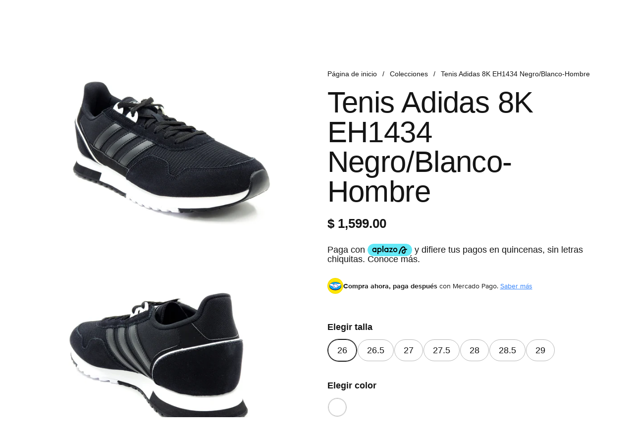

--- FILE ---
content_type: text/html; charset=utf-8
request_url: https://tenissportmx.com/products/tenis-adidas-8k-eh1434-negro-blanco-hombre
body_size: 30673
content:
<!doctype html><html id="html" class="no-js" lang="es" dir="ltr">
  <head>
  
    <meta charset="utf-8">
    <meta http-equiv="X-UA-Compatible" content="IE=edge,chrome=1">
    <meta name="viewport" content="width=device-width, initial-scale=1.0, height=device-height, minimum-scale=1.0"><title>Tenis Adidas 8K EH1434 Negro/Blanco-Hombre &ndash; Tenis Sport MX</title><meta name="description" content="articulo confeccionado con materiales de alta calidad">

<meta property="og:site_name" content="Tenis Sport MX">
<meta property="og:url" content="https://tenissportmx.com/products/tenis-adidas-8k-eh1434-negro-blanco-hombre">
<meta property="og:title" content="Tenis Adidas 8K EH1434 Negro/Blanco-Hombre">
<meta property="og:type" content="product">
<meta property="og:description" content="articulo confeccionado con materiales de alta calidad"><meta property="og:image" content="http://tenissportmx.com/cdn/shop/products/20201218_123942-01.jpg?v=1608405170">
  <meta property="og:image:secure_url" content="https://tenissportmx.com/cdn/shop/products/20201218_123942-01.jpg?v=1608405170">
  <meta property="og:image:width" content="4032">
  <meta property="og:image:height" content="3024"><meta property="og:price:amount" content="1,359.00">
  <meta property="og:price:currency" content="MXN"><meta name="twitter:card" content="summary_large_image">
<meta name="twitter:title" content="Tenis Adidas 8K EH1434 Negro/Blanco-Hombre">
<meta name="twitter:description" content="articulo confeccionado con materiales de alta calidad"><script type="application/ld+json">
  [
    {
      "@context": "https://schema.org",
      "@type": "WebSite",
      "name": "Tenis Sport MX",
      "url": "https:\/\/tenissportmx.com"
    },
    {
      "@context": "https://schema.org",
      "@type": "Organization",
      "name": "Tenis Sport MX",
      "url": "https:\/\/tenissportmx.com"
    }
  ]
</script>

<script type="application/ld+json">
{
  "@context": "http://schema.org",
  "@type": "BreadcrumbList",
  "itemListElement": [
    {
      "@type": "ListItem",
      "position": 1,
      "name": "Página de inicio",
      "item": "https://tenissportmx.com"
    },{
        "@type": "ListItem",
        "position": 2,
        "name": "Tenis Adidas 8K EH1434 Negro\/Blanco-Hombre",
        "item": "https://tenissportmx.com/products/tenis-adidas-8k-eh1434-negro-blanco-hombre"
      }]
}
</script><script type="application/ld+json">{"@context":"http:\/\/schema.org\/","@id":"\/products\/tenis-adidas-8k-eh1434-negro-blanco-hombre#product","@type":"ProductGroup","brand":{"@type":"Brand","name":"Adidas"},"category":"Calzado","description":"articulo confeccionado con materiales de alta calidad","hasVariant":[{"@id":"\/products\/tenis-adidas-8k-eh1434-negro-blanco-hombre?variant=32599796940848#variant","@type":"Product","image":"https:\/\/tenissportmx.com\/cdn\/shop\/products\/20201218_123942-01.jpg?v=1608405170\u0026width=1920","name":"Tenis Adidas 8K EH1434 Negro\/Blanco-Hombre - 26 \/ Negro\/Blanco","offers":{"@id":"\/products\/tenis-adidas-8k-eh1434-negro-blanco-hombre?variant=32599796940848#offer","@type":"Offer","availability":"http:\/\/schema.org\/OutOfStock","price":"1599.00","priceCurrency":"MXN","url":"https:\/\/tenissportmx.com\/products\/tenis-adidas-8k-eh1434-negro-blanco-hombre?variant=32599796940848"},"sku":"555034"},{"@id":"\/products\/tenis-adidas-8k-eh1434-negro-blanco-hombre?variant=32599796973616#variant","@type":"Product","image":"https:\/\/tenissportmx.com\/cdn\/shop\/products\/20201218_123942-01.jpg?v=1608405170\u0026width=1920","name":"Tenis Adidas 8K EH1434 Negro\/Blanco-Hombre - 26.5 \/ Negro\/Blanco","offers":{"@id":"\/products\/tenis-adidas-8k-eh1434-negro-blanco-hombre?variant=32599796973616#offer","@type":"Offer","availability":"http:\/\/schema.org\/OutOfStock","price":"1599.00","priceCurrency":"MXN","url":"https:\/\/tenissportmx.com\/products\/tenis-adidas-8k-eh1434-negro-blanco-hombre?variant=32599796973616"},"sku":"555035"},{"@id":"\/products\/tenis-adidas-8k-eh1434-negro-blanco-hombre?variant=32599797006384#variant","@type":"Product","image":"https:\/\/tenissportmx.com\/cdn\/shop\/products\/20201218_123942-01.jpg?v=1608405170\u0026width=1920","name":"Tenis Adidas 8K EH1434 Negro\/Blanco-Hombre - 27 \/ Negro\/Blanco","offers":{"@id":"\/products\/tenis-adidas-8k-eh1434-negro-blanco-hombre?variant=32599797006384#offer","@type":"Offer","availability":"http:\/\/schema.org\/OutOfStock","price":"1599.00","priceCurrency":"MXN","url":"https:\/\/tenissportmx.com\/products\/tenis-adidas-8k-eh1434-negro-blanco-hombre?variant=32599797006384"},"sku":"555036"},{"@id":"\/products\/tenis-adidas-8k-eh1434-negro-blanco-hombre?variant=32599797039152#variant","@type":"Product","image":"https:\/\/tenissportmx.com\/cdn\/shop\/products\/20201218_123942-01.jpg?v=1608405170\u0026width=1920","name":"Tenis Adidas 8K EH1434 Negro\/Blanco-Hombre - 27.5 \/ Negro\/Blanco","offers":{"@id":"\/products\/tenis-adidas-8k-eh1434-negro-blanco-hombre?variant=32599797039152#offer","@type":"Offer","availability":"http:\/\/schema.org\/OutOfStock","price":"1359.00","priceCurrency":"MXN","url":"https:\/\/tenissportmx.com\/products\/tenis-adidas-8k-eh1434-negro-blanco-hombre?variant=32599797039152"},"sku":"555037"},{"@id":"\/products\/tenis-adidas-8k-eh1434-negro-blanco-hombre?variant=32599797071920#variant","@type":"Product","image":"https:\/\/tenissportmx.com\/cdn\/shop\/products\/20201218_123942-01.jpg?v=1608405170\u0026width=1920","name":"Tenis Adidas 8K EH1434 Negro\/Blanco-Hombre - 28 \/ Negro\/Blanco","offers":{"@id":"\/products\/tenis-adidas-8k-eh1434-negro-blanco-hombre?variant=32599797071920#offer","@type":"Offer","availability":"http:\/\/schema.org\/OutOfStock","price":"1599.00","priceCurrency":"MXN","url":"https:\/\/tenissportmx.com\/products\/tenis-adidas-8k-eh1434-negro-blanco-hombre?variant=32599797071920"},"sku":"555038"},{"@id":"\/products\/tenis-adidas-8k-eh1434-negro-blanco-hombre?variant=32599797104688#variant","@type":"Product","image":"https:\/\/tenissportmx.com\/cdn\/shop\/products\/20201218_123942-01.jpg?v=1608405170\u0026width=1920","name":"Tenis Adidas 8K EH1434 Negro\/Blanco-Hombre - 28.5 \/ Negro\/Blanco","offers":{"@id":"\/products\/tenis-adidas-8k-eh1434-negro-blanco-hombre?variant=32599797104688#offer","@type":"Offer","availability":"http:\/\/schema.org\/OutOfStock","price":"1599.00","priceCurrency":"MXN","url":"https:\/\/tenissportmx.com\/products\/tenis-adidas-8k-eh1434-negro-blanco-hombre?variant=32599797104688"},"sku":"555039"},{"@id":"\/products\/tenis-adidas-8k-eh1434-negro-blanco-hombre?variant=32599797137456#variant","@type":"Product","image":"https:\/\/tenissportmx.com\/cdn\/shop\/products\/20201218_123942-01.jpg?v=1608405170\u0026width=1920","name":"Tenis Adidas 8K EH1434 Negro\/Blanco-Hombre - 29 \/ Negro\/Blanco","offers":{"@id":"\/products\/tenis-adidas-8k-eh1434-negro-blanco-hombre?variant=32599797137456#offer","@type":"Offer","availability":"http:\/\/schema.org\/OutOfStock","price":"1359.00","priceCurrency":"MXN","url":"https:\/\/tenissportmx.com\/products\/tenis-adidas-8k-eh1434-negro-blanco-hombre?variant=32599797137456"},"sku":"555040"}],"name":"Tenis Adidas 8K EH1434 Negro\/Blanco-Hombre","productGroupID":"4728839569456","url":"https:\/\/tenissportmx.com\/products\/tenis-adidas-8k-eh1434-negro-blanco-hombre"}</script><link rel="canonical" href="https://tenissportmx.com/products/tenis-adidas-8k-eh1434-negro-blanco-hombre">
  
    <link rel="preconnect" href="https://cdn.shopify.com"><style type="text/css">
</style>
<style type="text/css">

  :root {

    /* Font variables */

    --font-stack-headings: Helvetica, Arial, sans-serif;
    --font-weight-headings: 400;--font-weight-headings-bold: 700;--font-style-headings: normal;

    --font-stack-body: Helvetica, Arial, sans-serif;
    --font-weight-body: 400;--font-weight-body-bold: 700;--font-style-body: normal;

    --font-weight-menu: var(--font-weight-body); 

    --base-headings-size: 80;
    --base-headings-line: 1;
    --base-headings-spacing: -0.01em;

    --base-body-size: 18;
    --base-body-line: 1.1;
    --base-body-spacing: 0.0em;

    --base-quotes-size: ;
    --base-quotes-line: ;
    --base-quotes-spacing: 0.0em;

    /* Color variables */

    --color-background-body: #ffffff;
    
    --color-scheme-background: #ffffff;
    --color-scheme-borders: #fffefe;
    --color-scheme-text: #151515;
    --color-scheme-text-foreground: #ffffff;
    --color-scheme-accent: #151515;
    --color-scheme-accent-foreground: #ffffff;

    --color-borders-main: rgba(21, 21, 21, 0.15);
    --color-borders-forms-primary: rgba(21, 21, 21, 0.3);
    --color-borders-forms-secondary: rgba(21, 21, 21, 0.6);

    --color-opacity-background-main: rgba(255, 255, 255, 0);
    --color-secondary-background-main: rgba(21, 21, 21, 0.08);
    --color-third-background-main: rgba(21, 21, 21, 0.04);

    --color-product-card-popup-background: #ffffff;
    --color-product-card-popup-background-opacity: rgba(255, 255, 255, 0.1);
    --color-product-card-popup-text: #000000;
    --color-product-card-popup-borders-forms-primary: rgba(0, 0, 0, 0.3);
    --color-product-card-popup-borders-forms-secondary: rgba(0, 0, 0, 0.6);

    /* Borders */

    --border-radius-buttons: 120px;
    --border-width-buttons: 2px;--border-width-grid: 1px;
    --border-radius-grid: 30px;
    --border-style-grid: solid;

    --border-radius-widgets: var(--border-radius-grid);

    --border-width-sections: 1px;
    --border-color-sections: ;
    --border-style-sections: solid;

    --border-width-container: 1px;
    --border-color-container: ;
    --border-style-container: solid;

    --border-width-difference: 0px;
    --border-style-difference:1px;

    --border-width-drawers:1px;

    --buttons-text-transform:uppercase;

    /* Layout */
    
    --container-vertical-space-base: px;

    --page-padding-base-horizontal: 20px;
    --page-padding-base-vertical: 20px;
    --grid-padding-base: 20px;

  }@media screen and (max-width: 767px) {
      :root {
        --border-radius-grid: 20px;
      }
    }.facets--horiz .facets__summary, #main select, .modal select {
    background-image: url('data:image/svg+xml;utf8,<svg fill="none" height="10" viewBox="0 0 16 10" width="16" xmlns="http://www.w3.org/2000/svg"><g fill="%23151515"><path d="m15.071 2.17151-7.07102 7.07107-1.41422-1.41422 7.07104-7.071065z"/><path d="m2.34314.757385 7.07107 7.071065-1.41422 1.41422-7.071064-7.07107z"/></g></svg>');
  }.product-item__variants-card select {
      background-image: url('data:image/svg+xml;utf8,<svg fill="none" height="12" viewBox="0 0 20 12" width="20" xmlns="http://www.w3.org/2000/svg"><g fill="%23000000"><path d="m19.8994 2.10074-9.89945 9.89946-1.41421-1.4142 9.89946-9.899477z"/><path d="m1.5148.686528 9.8995 9.899472-1.41435 1.4142-9.899364-9.89946z"/></g></svg>') !important;
    }.star-rating__stars {
    background-image: url('data:image/svg+xml;utf8,<svg fill="none" height="19" viewBox="0 0 20 19" width="20" xmlns="http://www.w3.org/2000/svg"><path d="m10 1.61804 1.7696 5.4463.1123.34549h.3632 5.7266l-4.6329 3.36597-.2939.2136.1123.3454 1.7696 5.4464-4.6329-3.366-.2939-.2136-.29389.2136-4.63291 3.366 1.76962-5.4464.11225-.3454-.29389-.2136-4.6329-3.36597h5.72658.36327l.11226-.34549z" stroke="%23151515"/></svg>');
  }
  .star-rating__stars-active {
    background-image: url('data:image/svg+xml;utf8,<svg fill="none" height="19" viewBox="0 0 20 19" width="20" xmlns="http://www.w3.org/2000/svg"><path d="m10.0001 0 2.2451 6.90983h7.2654l-5.8778 4.27047 2.2451 6.9099-5.8778-4.2705-5.87789 4.2705 2.24514-6.9099-5.877848-4.27047h7.265428z" fill="%23151515"/></svg>');
  }

  sidebar-drawer {
    --color-scheme-background: #151515;
    --color-scheme-borders: #3e3e3e;
    --color-scheme-text: #f1f1f1;
    --color-scheme-text-foreground: #151515;
    --color-scheme-accent: #151515;
    --color-scheme-accent-foreground: #e4e4e4;
    --color-borders-main: rgba(241, 241, 241, 0.15);
    --color-borders-forms-primary: rgba(241, 241, 241, 0.3);
    --color-borders-forms-secondary: rgba(241, 241, 241, 0.6);
    --color-opacity-background-main: rgba(21, 21, 21, 0);
    --color-secondary-background-main: rgba(241, 241, 241, 0.08);
    --color-third-background-main: rgba(241, 241, 241, 0.04);
  }
  sidebar-drawer select {
    background-image: url('data:image/svg+xml;utf8,<svg fill="none" height="10" viewBox="0 0 16 10" width="16" xmlns="http://www.w3.org/2000/svg"><g fill="%23f1f1f1"><path d="m15.071 2.17151-7.07102 7.07107-1.41422-1.41422 7.07104-7.071065z"/><path d="m2.34314.757385 7.07107 7.071065-1.41422 1.41422-7.071064-7.07107z"/></g></svg>');
  }
  sidebar-drawer .alert {
    background-image: url('data:image/svg+xml;utf8,<svg fill="none" height="29" viewBox="0 0 29 29" width="29" xmlns="http://www.w3.org/2000/svg"><circle cx="14.5" cy="14.5" fill="%23f1f1f1" r="14.5"/><path d="m16.1429 13.4293-.8134 4.2169h-1.4961l-.8334-4.2169v-5.4293h3.1429zm-.0804 5.4792v3.0915h-2.9922v-3.0915z" fill="%23151515"/></svg>');
  }
  
</style>

<style id="root-height">
  :root {
    --window-height: 100vh;
  }
</style>

<style id="header-border-width">
  :root {
    --border-width-header: 1px;
  }
</style><link href="//tenissportmx.com/cdn/shop/t/16/assets/theme.css?v=114001708040560055981738270217" as="style" rel="preload"><link href="//tenissportmx.com/cdn/shop/t/16/assets/section-header.css?v=159141642836459119211738270217" as="style" rel="preload"><link href="//tenissportmx.com/cdn/shop/t/16/assets/component-product-item.css?v=61892388525501015951726524411" as="style" rel="preload"><link href="//tenissportmx.com/cdn/shop/t/16/assets/component-product-variants.css?v=52115824626106185491734704353" as="style" rel="preload"><link href="//tenissportmx.com/cdn/shop/t/16/assets/section-main-product.css?v=21027806714859870481726524412" as="style" rel="preload"><link href="//tenissportmx.com/cdn/shop/t/16/assets/theme.css?v=114001708040560055981738270217" rel="stylesheet" type="text/css" media="all" />
  
    <script>window.performance && window.performance.mark && window.performance.mark('shopify.content_for_header.start');</script><meta name="google-site-verification" content="OLFM-fNkbRlZ2R0lIgkxD5DM0fyoyib12sSbrO0MNE4">
<meta name="facebook-domain-verification" content="jp21ax8yuhwkua08xdy0a8ydm60ee0">
<meta id="shopify-digital-wallet" name="shopify-digital-wallet" content="/14728691760/digital_wallets/dialog">
<meta name="shopify-checkout-api-token" content="ae89df7a0a804f2bc35d7a5cf60efd59">
<meta id="in-context-paypal-metadata" data-shop-id="14728691760" data-venmo-supported="false" data-environment="production" data-locale="es_ES" data-paypal-v4="true" data-currency="MXN">
<link rel="alternate" type="application/json+oembed" href="https://tenissportmx.com/products/tenis-adidas-8k-eh1434-negro-blanco-hombre.oembed">
<script async="async" src="/checkouts/internal/preloads.js?locale=es-MX"></script>
<script id="shopify-features" type="application/json">{"accessToken":"ae89df7a0a804f2bc35d7a5cf60efd59","betas":["rich-media-storefront-analytics"],"domain":"tenissportmx.com","predictiveSearch":true,"shopId":14728691760,"locale":"es"}</script>
<script>var Shopify = Shopify || {};
Shopify.shop = "tenis-sport-mx.myshopify.com";
Shopify.locale = "es";
Shopify.currency = {"active":"MXN","rate":"1.0"};
Shopify.country = "MX";
Shopify.theme = {"name":"Borders","id":129060241456,"schema_name":"Borders","schema_version":"1.3.4","theme_store_id":2491,"role":"main"};
Shopify.theme.handle = "null";
Shopify.theme.style = {"id":null,"handle":null};
Shopify.cdnHost = "tenissportmx.com/cdn";
Shopify.routes = Shopify.routes || {};
Shopify.routes.root = "/";</script>
<script type="module">!function(o){(o.Shopify=o.Shopify||{}).modules=!0}(window);</script>
<script>!function(o){function n(){var o=[];function n(){o.push(Array.prototype.slice.apply(arguments))}return n.q=o,n}var t=o.Shopify=o.Shopify||{};t.loadFeatures=n(),t.autoloadFeatures=n()}(window);</script>
<script id="shop-js-analytics" type="application/json">{"pageType":"product"}</script>
<script defer="defer" async type="module" src="//tenissportmx.com/cdn/shopifycloud/shop-js/modules/v2/client.init-shop-cart-sync_2Gr3Q33f.es.esm.js"></script>
<script defer="defer" async type="module" src="//tenissportmx.com/cdn/shopifycloud/shop-js/modules/v2/chunk.common_noJfOIa7.esm.js"></script>
<script defer="defer" async type="module" src="//tenissportmx.com/cdn/shopifycloud/shop-js/modules/v2/chunk.modal_Deo2FJQo.esm.js"></script>
<script type="module">
  await import("//tenissportmx.com/cdn/shopifycloud/shop-js/modules/v2/client.init-shop-cart-sync_2Gr3Q33f.es.esm.js");
await import("//tenissportmx.com/cdn/shopifycloud/shop-js/modules/v2/chunk.common_noJfOIa7.esm.js");
await import("//tenissportmx.com/cdn/shopifycloud/shop-js/modules/v2/chunk.modal_Deo2FJQo.esm.js");

  window.Shopify.SignInWithShop?.initShopCartSync?.({"fedCMEnabled":true,"windoidEnabled":true});

</script>
<script>(function() {
  var isLoaded = false;
  function asyncLoad() {
    if (isLoaded) return;
    isLoaded = true;
    var urls = ["https:\/\/loox.io\/widget\/VyboxG_NSt\/loox.1600881370384.js?shop=tenis-sport-mx.myshopify.com","https:\/\/myfaqprime.appspot.com\/bot\/bot-primelite.js?shop=tenis-sport-mx.myshopify.com"];
    for (var i = 0; i < urls.length; i++) {
      var s = document.createElement('script');
      s.type = 'text/javascript';
      s.async = true;
      s.src = urls[i];
      var x = document.getElementsByTagName('script')[0];
      x.parentNode.insertBefore(s, x);
    }
  };
  if(window.attachEvent) {
    window.attachEvent('onload', asyncLoad);
  } else {
    window.addEventListener('load', asyncLoad, false);
  }
})();</script>
<script id="__st">var __st={"a":14728691760,"offset":-18000,"reqid":"3a5ab50e-a1a7-4358-a098-440a5a34e310-1769385651","pageurl":"tenissportmx.com\/products\/tenis-adidas-8k-eh1434-negro-blanco-hombre","u":"4190a885a656","p":"product","rtyp":"product","rid":4728839569456};</script>
<script>window.ShopifyPaypalV4VisibilityTracking = true;</script>
<script id="captcha-bootstrap">!function(){'use strict';const t='contact',e='account',n='new_comment',o=[[t,t],['blogs',n],['comments',n],[t,'customer']],c=[[e,'customer_login'],[e,'guest_login'],[e,'recover_customer_password'],[e,'create_customer']],r=t=>t.map((([t,e])=>`form[action*='/${t}']:not([data-nocaptcha='true']) input[name='form_type'][value='${e}']`)).join(','),a=t=>()=>t?[...document.querySelectorAll(t)].map((t=>t.form)):[];function s(){const t=[...o],e=r(t);return a(e)}const i='password',u='form_key',d=['recaptcha-v3-token','g-recaptcha-response','h-captcha-response',i],f=()=>{try{return window.sessionStorage}catch{return}},m='__shopify_v',_=t=>t.elements[u];function p(t,e,n=!1){try{const o=window.sessionStorage,c=JSON.parse(o.getItem(e)),{data:r}=function(t){const{data:e,action:n}=t;return t[m]||n?{data:e,action:n}:{data:t,action:n}}(c);for(const[e,n]of Object.entries(r))t.elements[e]&&(t.elements[e].value=n);n&&o.removeItem(e)}catch(o){console.error('form repopulation failed',{error:o})}}const l='form_type',E='cptcha';function T(t){t.dataset[E]=!0}const w=window,h=w.document,L='Shopify',v='ce_forms',y='captcha';let A=!1;((t,e)=>{const n=(g='f06e6c50-85a8-45c8-87d0-21a2b65856fe',I='https://cdn.shopify.com/shopifycloud/storefront-forms-hcaptcha/ce_storefront_forms_captcha_hcaptcha.v1.5.2.iife.js',D={infoText:'Protegido por hCaptcha',privacyText:'Privacidad',termsText:'Términos'},(t,e,n)=>{const o=w[L][v],c=o.bindForm;if(c)return c(t,g,e,D).then(n);var r;o.q.push([[t,g,e,D],n]),r=I,A||(h.body.append(Object.assign(h.createElement('script'),{id:'captcha-provider',async:!0,src:r})),A=!0)});var g,I,D;w[L]=w[L]||{},w[L][v]=w[L][v]||{},w[L][v].q=[],w[L][y]=w[L][y]||{},w[L][y].protect=function(t,e){n(t,void 0,e),T(t)},Object.freeze(w[L][y]),function(t,e,n,w,h,L){const[v,y,A,g]=function(t,e,n){const i=e?o:[],u=t?c:[],d=[...i,...u],f=r(d),m=r(i),_=r(d.filter((([t,e])=>n.includes(e))));return[a(f),a(m),a(_),s()]}(w,h,L),I=t=>{const e=t.target;return e instanceof HTMLFormElement?e:e&&e.form},D=t=>v().includes(t);t.addEventListener('submit',(t=>{const e=I(t);if(!e)return;const n=D(e)&&!e.dataset.hcaptchaBound&&!e.dataset.recaptchaBound,o=_(e),c=g().includes(e)&&(!o||!o.value);(n||c)&&t.preventDefault(),c&&!n&&(function(t){try{if(!f())return;!function(t){const e=f();if(!e)return;const n=_(t);if(!n)return;const o=n.value;o&&e.removeItem(o)}(t);const e=Array.from(Array(32),(()=>Math.random().toString(36)[2])).join('');!function(t,e){_(t)||t.append(Object.assign(document.createElement('input'),{type:'hidden',name:u})),t.elements[u].value=e}(t,e),function(t,e){const n=f();if(!n)return;const o=[...t.querySelectorAll(`input[type='${i}']`)].map((({name:t})=>t)),c=[...d,...o],r={};for(const[a,s]of new FormData(t).entries())c.includes(a)||(r[a]=s);n.setItem(e,JSON.stringify({[m]:1,action:t.action,data:r}))}(t,e)}catch(e){console.error('failed to persist form',e)}}(e),e.submit())}));const S=(t,e)=>{t&&!t.dataset[E]&&(n(t,e.some((e=>e===t))),T(t))};for(const o of['focusin','change'])t.addEventListener(o,(t=>{const e=I(t);D(e)&&S(e,y())}));const B=e.get('form_key'),M=e.get(l),P=B&&M;t.addEventListener('DOMContentLoaded',(()=>{const t=y();if(P)for(const e of t)e.elements[l].value===M&&p(e,B);[...new Set([...A(),...v().filter((t=>'true'===t.dataset.shopifyCaptcha))])].forEach((e=>S(e,t)))}))}(h,new URLSearchParams(w.location.search),n,t,e,['guest_login'])})(!0,!0)}();</script>
<script integrity="sha256-4kQ18oKyAcykRKYeNunJcIwy7WH5gtpwJnB7kiuLZ1E=" data-source-attribution="shopify.loadfeatures" defer="defer" src="//tenissportmx.com/cdn/shopifycloud/storefront/assets/storefront/load_feature-a0a9edcb.js" crossorigin="anonymous"></script>
<script data-source-attribution="shopify.dynamic_checkout.dynamic.init">var Shopify=Shopify||{};Shopify.PaymentButton=Shopify.PaymentButton||{isStorefrontPortableWallets:!0,init:function(){window.Shopify.PaymentButton.init=function(){};var t=document.createElement("script");t.src="https://tenissportmx.com/cdn/shopifycloud/portable-wallets/latest/portable-wallets.es.js",t.type="module",document.head.appendChild(t)}};
</script>
<script data-source-attribution="shopify.dynamic_checkout.buyer_consent">
  function portableWalletsHideBuyerConsent(e){var t=document.getElementById("shopify-buyer-consent"),n=document.getElementById("shopify-subscription-policy-button");t&&n&&(t.classList.add("hidden"),t.setAttribute("aria-hidden","true"),n.removeEventListener("click",e))}function portableWalletsShowBuyerConsent(e){var t=document.getElementById("shopify-buyer-consent"),n=document.getElementById("shopify-subscription-policy-button");t&&n&&(t.classList.remove("hidden"),t.removeAttribute("aria-hidden"),n.addEventListener("click",e))}window.Shopify?.PaymentButton&&(window.Shopify.PaymentButton.hideBuyerConsent=portableWalletsHideBuyerConsent,window.Shopify.PaymentButton.showBuyerConsent=portableWalletsShowBuyerConsent);
</script>
<script>
  function portableWalletsCleanup(e){e&&e.src&&console.error("Failed to load portable wallets script "+e.src);var t=document.querySelectorAll("shopify-accelerated-checkout .shopify-payment-button__skeleton, shopify-accelerated-checkout-cart .wallet-cart-button__skeleton"),e=document.getElementById("shopify-buyer-consent");for(let e=0;e<t.length;e++)t[e].remove();e&&e.remove()}function portableWalletsNotLoadedAsModule(e){e instanceof ErrorEvent&&"string"==typeof e.message&&e.message.includes("import.meta")&&"string"==typeof e.filename&&e.filename.includes("portable-wallets")&&(window.removeEventListener("error",portableWalletsNotLoadedAsModule),window.Shopify.PaymentButton.failedToLoad=e,"loading"===document.readyState?document.addEventListener("DOMContentLoaded",window.Shopify.PaymentButton.init):window.Shopify.PaymentButton.init())}window.addEventListener("error",portableWalletsNotLoadedAsModule);
</script>

<script type="module" src="https://tenissportmx.com/cdn/shopifycloud/portable-wallets/latest/portable-wallets.es.js" onError="portableWalletsCleanup(this)" crossorigin="anonymous"></script>
<script nomodule>
  document.addEventListener("DOMContentLoaded", portableWalletsCleanup);
</script>

<link id="shopify-accelerated-checkout-styles" rel="stylesheet" media="screen" href="https://tenissportmx.com/cdn/shopifycloud/portable-wallets/latest/accelerated-checkout-backwards-compat.css" crossorigin="anonymous">
<style id="shopify-accelerated-checkout-cart">
        #shopify-buyer-consent {
  margin-top: 1em;
  display: inline-block;
  width: 100%;
}

#shopify-buyer-consent.hidden {
  display: none;
}

#shopify-subscription-policy-button {
  background: none;
  border: none;
  padding: 0;
  text-decoration: underline;
  font-size: inherit;
  cursor: pointer;
}

#shopify-subscription-policy-button::before {
  box-shadow: none;
}

      </style>

<script>window.performance && window.performance.mark && window.performance.mark('shopify.content_for_header.end');</script>
  
    <script>
  
      /* js helpers */
      const debounce = (fn, wait) => {
        let t;
        return (...args) => {
          clearTimeout(t);
          t = setTimeout(() => fn.apply(this, args), wait);
        };
      }
      window.KEYCODES = {
        TAB: 9,
        ESC: 27,
        DOWN: 40,
        RIGHT: 39,
        UP: 38,
        LEFT: 37,
        RETURN: 13
      };
  
    </script><noscript>
      <link rel="stylesheet" href="//tenissportmx.com/cdn/shop/t/16/assets/theme-noscript.css?v=19858194807774455161726524412">
    </noscript>
  
  <!-- BEGIN app block: shopify://apps/mercado-pago-antifraud-plus/blocks/embed-block/b19ea721-f94a-4308-bee5-0057c043bac5 -->
<!-- BEGIN app snippet: send-melidata-report --><script>
  const MLD_IS_DEV = false;
  const CART_TOKEN_KEY = 'cartToken';
  const USER_SESSION_ID_KEY = 'pf_user_session_id';
  const EVENT_TYPE = 'event';
  const MLD_PLATFORM_NAME = 'shopify';
  const PLATFORM_VERSION = '1.0.0';
  const MLD_PLUGIN_VERSION = '0.1.0';
  const NAVIGATION_DATA_PATH = 'pf/navigation_data';
  const MELIDATA_TRACKS_URL = 'https://api.mercadopago.com/v1/plugins/melidata/tracks';
  const BUSINESS_NAME = 'mercadopago';
  const MLD_MELI_SESSION_ID_KEY = 'meli_session_id';
  const EVENT_NAME = 'navigation_data'

  const SEND_MELIDATA_REPORT_NAME = MLD_IS_DEV ? 'send_melidata_report_test' : 'send_melidata_report';
  const SUCCESS_SENDING_MELIDATA_REPORT_VALUE = 'SUCCESS_SENDING_MELIDATA_REPORT';
  const FAILED_SENDING_MELIDATA_REPORT_VALUE = 'FAILED_SENDING_MELIDATA_REPORT';

  const userAgent = navigator.userAgent;
  const startTime = Date.now();
  const deviceId = sessionStorage.getItem(MLD_MELI_SESSION_ID_KEY) ?? '';
  const cartToken = localStorage.getItem(CART_TOKEN_KEY) ?? '';
  const userSessionId = generateUserSessionId();
  const shopId = __st?.a ?? '';
  const shopUrl = Shopify?.shop ?? '';
  const country = Shopify?.country ?? '';

  const siteIdMap = {
    BR: 'MLB',
    MX: 'MLM',
    CO: 'MCO',
    CL: 'MLC',
    UY: 'MLU',
    PE: 'MPE',
    AR: 'MLA',
  };

  function getSiteId() {
    return siteIdMap[country] ?? 'MLB';
  }

  function detectBrowser() {
    switch (true) {
      case /Edg/.test(userAgent):
        return 'Microsoft Edge';
      case /Chrome/.test(userAgent) && !/Edg/.test(userAgent):
        return 'Chrome';
      case /Firefox/.test(userAgent):
        return 'Firefox';
      case /Safari/.test(userAgent) && !/Chrome/.test(userAgent):
        return 'Safari';
      case /Opera/.test(userAgent) || /OPR/.test(userAgent):
        return 'Opera';
      case /Trident/.test(userAgent) || /MSIE/.test(userAgent):
        return 'Internet Explorer';
      case /Edge/.test(userAgent):
        return 'Microsoft Edge (Legacy)';
      default:
        return 'Unknown';
    }
  }

  function detectDevice() {
    switch (true) {
      case /android/i.test(userAgent):
        return '/mobile/android';
      case /iPad|iPhone|iPod/.test(userAgent):
        return '/mobile/ios';
      case /mobile/i.test(userAgent):
        return '/mobile';
      default:
        return '/web/desktop';
    }
  }

  function getPageTimeCount() {
    const endTime = Date.now();
    const timeSpent = endTime - startTime;
    return timeSpent;
  }

  function buildURLPath(fullUrl) {
    try {
      const url = new URL(fullUrl);
      return url.pathname;
    } catch (error) {
      return '';
    }
  }

  function generateUUID() {
    return 'pf-' + Date.now() + '-' + Math.random().toString(36).substring(2, 9);
  }

  function generateUserSessionId() {
    const uuid = generateUUID();
    const userSessionId = sessionStorage.getItem(USER_SESSION_ID_KEY);
    if (!userSessionId) {
      sessionStorage.setItem(USER_SESSION_ID_KEY, uuid);
      return uuid;
    }
    return userSessionId;
  }

  function sendMelidataReport() {
    try {
      const payload = {
        platform: {
          name: MLD_PLATFORM_NAME,
          version: PLATFORM_VERSION,
          uri: '/',
          location: '/',
        },
        plugin: {
          version: MLD_PLUGIN_VERSION,
        },
        user: {
          uid: userSessionId,
        },
        application: {
          business: BUSINESS_NAME,
          site_id: getSiteId(),
          version: PLATFORM_VERSION,
        },
        device: {
          platform: detectDevice(),
        },
        events: [
          {
            path: NAVIGATION_DATA_PATH,
            id: userSessionId,
            type: EVENT_TYPE,
            user_local_timestamp: new Date().toISOString(),
            metadata_type: EVENT_TYPE,
            metadata: {
              event: {
                element: 'window',
                action: 'load',
                target: 'body',
                label: EVENT_NAME,
              },
              configs: [
                {
                  config_name: 'page_time',
                  new_value: getPageTimeCount().toString(),
                },
                {
                  config_name: 'shop',
                  new_value: shopUrl,
                },
                {
                  config_name: 'shop_id',
                  new_value: String(shopId),
                },
                {
                  config_name: 'pf_user_session_id',
                  new_value: userSessionId,
                },
                {
                  config_name: 'current_page',
                  new_value: location.pathname,
                },
                {
                  config_name: 'last_page',
                  new_value: buildURLPath(document.referrer),
                },
                {
                  config_name: 'is_device_generated',
                  new_value: String(!!deviceId),
                },
                {
                  config_name: 'browser',
                  new_value: detectBrowser(),
                },
                {
                  config_name: 'cart_token',
                  new_value: cartToken.slice(1, -1),
                },
              ],
            },
          },
        ],
      };

      const success = navigator.sendBeacon(MELIDATA_TRACKS_URL, JSON.stringify(payload));
      if (success) {
        registerDatadogEvent(SEND_MELIDATA_REPORT_NAME, SUCCESS_SENDING_MELIDATA_REPORT_VALUE, `[${EVENT_NAME}]`, shopUrl);
      } else {
        registerDatadogEvent(SEND_MELIDATA_REPORT_NAME, FAILED_SENDING_MELIDATA_REPORT_VALUE, `[${EVENT_NAME}]`, shopUrl);
      }
    } catch (error) {
      registerDatadogEvent(SEND_MELIDATA_REPORT_NAME, FAILED_SENDING_MELIDATA_REPORT_VALUE, `[${EVENT_NAME}]: ${error}`, shopUrl);
    }
  }
  window.addEventListener('beforeunload', sendMelidataReport);
</script><!-- END app snippet -->
<!-- END app block --><!-- BEGIN app block: shopify://apps/order-status-tracker/blocks/app/66c7eba3-dd2f-4580-9aa0-f17552f0b971 -->
<!-- END app block --><script src="https://cdn.shopify.com/extensions/019a9885-5cb8-7f04-b0fb-8a9d5cdad1c0/mercadopago-pf-app-132/assets/generate-meli-session-id.js" type="text/javascript" defer="defer"></script>
<script src="https://cdn.shopify.com/extensions/019bc830-c61c-7f04-b631-dad930a1c9c8/1e5ce2d49297224632cdd87e3fcdeea7314c4592/assets/widget-embed.js" type="text/javascript" defer="defer"></script>
<script src="https://cdn.shopify.com/extensions/0199dc7b-11da-7bcb-85f3-60942c4800a1/app-extension-123/assets/order-lookup-by-hulkapps.js" type="text/javascript" defer="defer"></script>
<link href="https://cdn.shopify.com/extensions/0199dc7b-11da-7bcb-85f3-60942c4800a1/app-extension-123/assets/order-lookup-by-hulkapps.css" rel="stylesheet" type="text/css" media="all">
<script src="https://cdn.shopify.com/extensions/19b02840-66d3-4ebc-80e8-0e29c0ad18a9/mercado-pago-banner-27/assets/mercadopago-tooltips.js" type="text/javascript" defer="defer"></script>
<link href="https://cdn.shopify.com/extensions/19b02840-66d3-4ebc-80e8-0e29c0ad18a9/mercado-pago-banner-27/assets/mercadopago-tooltips.css" rel="stylesheet" type="text/css" media="all">
<link href="https://monorail-edge.shopifysvc.com" rel="dns-prefetch">
<script>(function(){if ("sendBeacon" in navigator && "performance" in window) {try {var session_token_from_headers = performance.getEntriesByType('navigation')[0].serverTiming.find(x => x.name == '_s').description;} catch {var session_token_from_headers = undefined;}var session_cookie_matches = document.cookie.match(/_shopify_s=([^;]*)/);var session_token_from_cookie = session_cookie_matches && session_cookie_matches.length === 2 ? session_cookie_matches[1] : "";var session_token = session_token_from_headers || session_token_from_cookie || "";function handle_abandonment_event(e) {var entries = performance.getEntries().filter(function(entry) {return /monorail-edge.shopifysvc.com/.test(entry.name);});if (!window.abandonment_tracked && entries.length === 0) {window.abandonment_tracked = true;var currentMs = Date.now();var navigation_start = performance.timing.navigationStart;var payload = {shop_id: 14728691760,url: window.location.href,navigation_start,duration: currentMs - navigation_start,session_token,page_type: "product"};window.navigator.sendBeacon("https://monorail-edge.shopifysvc.com/v1/produce", JSON.stringify({schema_id: "online_store_buyer_site_abandonment/1.1",payload: payload,metadata: {event_created_at_ms: currentMs,event_sent_at_ms: currentMs}}));}}window.addEventListener('pagehide', handle_abandonment_event);}}());</script>
<script id="web-pixels-manager-setup">(function e(e,d,r,n,o){if(void 0===o&&(o={}),!Boolean(null===(a=null===(i=window.Shopify)||void 0===i?void 0:i.analytics)||void 0===a?void 0:a.replayQueue)){var i,a;window.Shopify=window.Shopify||{};var t=window.Shopify;t.analytics=t.analytics||{};var s=t.analytics;s.replayQueue=[],s.publish=function(e,d,r){return s.replayQueue.push([e,d,r]),!0};try{self.performance.mark("wpm:start")}catch(e){}var l=function(){var e={modern:/Edge?\/(1{2}[4-9]|1[2-9]\d|[2-9]\d{2}|\d{4,})\.\d+(\.\d+|)|Firefox\/(1{2}[4-9]|1[2-9]\d|[2-9]\d{2}|\d{4,})\.\d+(\.\d+|)|Chrom(ium|e)\/(9{2}|\d{3,})\.\d+(\.\d+|)|(Maci|X1{2}).+ Version\/(15\.\d+|(1[6-9]|[2-9]\d|\d{3,})\.\d+)([,.]\d+|)( \(\w+\)|)( Mobile\/\w+|) Safari\/|Chrome.+OPR\/(9{2}|\d{3,})\.\d+\.\d+|(CPU[ +]OS|iPhone[ +]OS|CPU[ +]iPhone|CPU IPhone OS|CPU iPad OS)[ +]+(15[._]\d+|(1[6-9]|[2-9]\d|\d{3,})[._]\d+)([._]\d+|)|Android:?[ /-](13[3-9]|1[4-9]\d|[2-9]\d{2}|\d{4,})(\.\d+|)(\.\d+|)|Android.+Firefox\/(13[5-9]|1[4-9]\d|[2-9]\d{2}|\d{4,})\.\d+(\.\d+|)|Android.+Chrom(ium|e)\/(13[3-9]|1[4-9]\d|[2-9]\d{2}|\d{4,})\.\d+(\.\d+|)|SamsungBrowser\/([2-9]\d|\d{3,})\.\d+/,legacy:/Edge?\/(1[6-9]|[2-9]\d|\d{3,})\.\d+(\.\d+|)|Firefox\/(5[4-9]|[6-9]\d|\d{3,})\.\d+(\.\d+|)|Chrom(ium|e)\/(5[1-9]|[6-9]\d|\d{3,})\.\d+(\.\d+|)([\d.]+$|.*Safari\/(?![\d.]+ Edge\/[\d.]+$))|(Maci|X1{2}).+ Version\/(10\.\d+|(1[1-9]|[2-9]\d|\d{3,})\.\d+)([,.]\d+|)( \(\w+\)|)( Mobile\/\w+|) Safari\/|Chrome.+OPR\/(3[89]|[4-9]\d|\d{3,})\.\d+\.\d+|(CPU[ +]OS|iPhone[ +]OS|CPU[ +]iPhone|CPU IPhone OS|CPU iPad OS)[ +]+(10[._]\d+|(1[1-9]|[2-9]\d|\d{3,})[._]\d+)([._]\d+|)|Android:?[ /-](13[3-9]|1[4-9]\d|[2-9]\d{2}|\d{4,})(\.\d+|)(\.\d+|)|Mobile Safari.+OPR\/([89]\d|\d{3,})\.\d+\.\d+|Android.+Firefox\/(13[5-9]|1[4-9]\d|[2-9]\d{2}|\d{4,})\.\d+(\.\d+|)|Android.+Chrom(ium|e)\/(13[3-9]|1[4-9]\d|[2-9]\d{2}|\d{4,})\.\d+(\.\d+|)|Android.+(UC? ?Browser|UCWEB|U3)[ /]?(15\.([5-9]|\d{2,})|(1[6-9]|[2-9]\d|\d{3,})\.\d+)\.\d+|SamsungBrowser\/(5\.\d+|([6-9]|\d{2,})\.\d+)|Android.+MQ{2}Browser\/(14(\.(9|\d{2,})|)|(1[5-9]|[2-9]\d|\d{3,})(\.\d+|))(\.\d+|)|K[Aa][Ii]OS\/(3\.\d+|([4-9]|\d{2,})\.\d+)(\.\d+|)/},d=e.modern,r=e.legacy,n=navigator.userAgent;return n.match(d)?"modern":n.match(r)?"legacy":"unknown"}(),u="modern"===l?"modern":"legacy",c=(null!=n?n:{modern:"",legacy:""})[u],f=function(e){return[e.baseUrl,"/wpm","/b",e.hashVersion,"modern"===e.buildTarget?"m":"l",".js"].join("")}({baseUrl:d,hashVersion:r,buildTarget:u}),m=function(e){var d=e.version,r=e.bundleTarget,n=e.surface,o=e.pageUrl,i=e.monorailEndpoint;return{emit:function(e){var a=e.status,t=e.errorMsg,s=(new Date).getTime(),l=JSON.stringify({metadata:{event_sent_at_ms:s},events:[{schema_id:"web_pixels_manager_load/3.1",payload:{version:d,bundle_target:r,page_url:o,status:a,surface:n,error_msg:t},metadata:{event_created_at_ms:s}}]});if(!i)return console&&console.warn&&console.warn("[Web Pixels Manager] No Monorail endpoint provided, skipping logging."),!1;try{return self.navigator.sendBeacon.bind(self.navigator)(i,l)}catch(e){}var u=new XMLHttpRequest;try{return u.open("POST",i,!0),u.setRequestHeader("Content-Type","text/plain"),u.send(l),!0}catch(e){return console&&console.warn&&console.warn("[Web Pixels Manager] Got an unhandled error while logging to Monorail."),!1}}}}({version:r,bundleTarget:l,surface:e.surface,pageUrl:self.location.href,monorailEndpoint:e.monorailEndpoint});try{o.browserTarget=l,function(e){var d=e.src,r=e.async,n=void 0===r||r,o=e.onload,i=e.onerror,a=e.sri,t=e.scriptDataAttributes,s=void 0===t?{}:t,l=document.createElement("script"),u=document.querySelector("head"),c=document.querySelector("body");if(l.async=n,l.src=d,a&&(l.integrity=a,l.crossOrigin="anonymous"),s)for(var f in s)if(Object.prototype.hasOwnProperty.call(s,f))try{l.dataset[f]=s[f]}catch(e){}if(o&&l.addEventListener("load",o),i&&l.addEventListener("error",i),u)u.appendChild(l);else{if(!c)throw new Error("Did not find a head or body element to append the script");c.appendChild(l)}}({src:f,async:!0,onload:function(){if(!function(){var e,d;return Boolean(null===(d=null===(e=window.Shopify)||void 0===e?void 0:e.analytics)||void 0===d?void 0:d.initialized)}()){var d=window.webPixelsManager.init(e)||void 0;if(d){var r=window.Shopify.analytics;r.replayQueue.forEach((function(e){var r=e[0],n=e[1],o=e[2];d.publishCustomEvent(r,n,o)})),r.replayQueue=[],r.publish=d.publishCustomEvent,r.visitor=d.visitor,r.initialized=!0}}},onerror:function(){return m.emit({status:"failed",errorMsg:"".concat(f," has failed to load")})},sri:function(e){var d=/^sha384-[A-Za-z0-9+/=]+$/;return"string"==typeof e&&d.test(e)}(c)?c:"",scriptDataAttributes:o}),m.emit({status:"loading"})}catch(e){m.emit({status:"failed",errorMsg:(null==e?void 0:e.message)||"Unknown error"})}}})({shopId: 14728691760,storefrontBaseUrl: "https://tenissportmx.com",extensionsBaseUrl: "https://extensions.shopifycdn.com/cdn/shopifycloud/web-pixels-manager",monorailEndpoint: "https://monorail-edge.shopifysvc.com/unstable/produce_batch",surface: "storefront-renderer",enabledBetaFlags: ["2dca8a86"],webPixelsConfigList: [{"id":"1319632944","configuration":"{\"pixelCode\":\"D456P9JC77UBK87UVQ10\"}","eventPayloadVersion":"v1","runtimeContext":"STRICT","scriptVersion":"22e92c2ad45662f435e4801458fb78cc","type":"APP","apiClientId":4383523,"privacyPurposes":["ANALYTICS","MARKETING","SALE_OF_DATA"],"dataSharingAdjustments":{"protectedCustomerApprovalScopes":["read_customer_address","read_customer_email","read_customer_name","read_customer_personal_data","read_customer_phone"]}},{"id":"420479024","configuration":"{\"pixel_id\":\"1226470658826552\",\"pixel_type\":\"facebook_pixel\"}","eventPayloadVersion":"v1","runtimeContext":"OPEN","scriptVersion":"ca16bc87fe92b6042fbaa3acc2fbdaa6","type":"APP","apiClientId":2329312,"privacyPurposes":["ANALYTICS","MARKETING","SALE_OF_DATA"],"dataSharingAdjustments":{"protectedCustomerApprovalScopes":["read_customer_address","read_customer_email","read_customer_name","read_customer_personal_data","read_customer_phone"]}},{"id":"350912560","configuration":"{\"shopUrl\":\"tenis-sport-mx.myshopify.com\"}","eventPayloadVersion":"v1","runtimeContext":"STRICT","scriptVersion":"c581e5437ee132f6ac1ad175a6693233","type":"APP","apiClientId":109149454337,"privacyPurposes":["ANALYTICS","MARKETING","SALE_OF_DATA"],"dataSharingAdjustments":{"protectedCustomerApprovalScopes":["read_customer_personal_data"]}},{"id":"281509936","configuration":"{\"config\":\"{\\\"google_tag_ids\\\":[\\\"AW-752847668\\\",\\\"GT-K4CP38N\\\"],\\\"target_country\\\":\\\"MX\\\",\\\"gtag_events\\\":[{\\\"type\\\":\\\"search\\\",\\\"action_label\\\":[\\\"AW-752847668\\\/XZwyCMnc7ZgBELSW_uYC\\\",\\\"AW-752847668\\\",\\\"G-RT1KT6S01C\\\"]},{\\\"type\\\":\\\"begin_checkout\\\",\\\"action_label\\\":[\\\"AW-752847668\\\/m5e3CLja7ZgBELSW_uYC\\\",\\\"AW-752847668\\\",\\\"G-RT1KT6S01C\\\"]},{\\\"type\\\":\\\"view_item\\\",\\\"action_label\\\":[\\\"AW-752847668\\\/m3GQCLLa7ZgBELSW_uYC\\\",\\\"MC-DH5TVPX6QG\\\",\\\"AW-752847668\\\",\\\"G-RT1KT6S01C\\\"]},{\\\"type\\\":\\\"purchase\\\",\\\"action_label\\\":[\\\"AW-752847668\\\/_1SHCK_a7ZgBELSW_uYC\\\",\\\"MC-DH5TVPX6QG\\\",\\\"AW-752847668\\\",\\\"G-RT1KT6S01C\\\"]},{\\\"type\\\":\\\"page_view\\\",\\\"action_label\\\":[\\\"AW-752847668\\\/t_MTCKza7ZgBELSW_uYC\\\",\\\"MC-DH5TVPX6QG\\\",\\\"AW-752847668\\\",\\\"G-RT1KT6S01C\\\"]},{\\\"type\\\":\\\"add_payment_info\\\",\\\"action_label\\\":[\\\"AW-752847668\\\/TZJwCMzc7ZgBELSW_uYC\\\",\\\"AW-752847668\\\",\\\"G-RT1KT6S01C\\\"]},{\\\"type\\\":\\\"add_to_cart\\\",\\\"action_label\\\":[\\\"AW-752847668\\\/cIX8CLXa7ZgBELSW_uYC\\\",\\\"AW-752847668\\\",\\\"G-RT1KT6S01C\\\"]}],\\\"enable_monitoring_mode\\\":false}\"}","eventPayloadVersion":"v1","runtimeContext":"OPEN","scriptVersion":"b2a88bafab3e21179ed38636efcd8a93","type":"APP","apiClientId":1780363,"privacyPurposes":[],"dataSharingAdjustments":{"protectedCustomerApprovalScopes":["read_customer_address","read_customer_email","read_customer_name","read_customer_personal_data","read_customer_phone"]}},{"id":"165969968","configuration":"{\"subdomain\": \"tenis-sport-mx\"}","eventPayloadVersion":"v1","runtimeContext":"STRICT","scriptVersion":"69e1bed23f1568abe06fb9d113379033","type":"APP","apiClientId":1615517,"privacyPurposes":["ANALYTICS","MARKETING","SALE_OF_DATA"],"dataSharingAdjustments":{"protectedCustomerApprovalScopes":["read_customer_address","read_customer_email","read_customer_name","read_customer_personal_data","read_customer_phone"]}},{"id":"41975856","eventPayloadVersion":"v1","runtimeContext":"LAX","scriptVersion":"1","type":"CUSTOM","privacyPurposes":["MARKETING"],"name":"Meta pixel (migrated)"},{"id":"shopify-app-pixel","configuration":"{}","eventPayloadVersion":"v1","runtimeContext":"STRICT","scriptVersion":"0450","apiClientId":"shopify-pixel","type":"APP","privacyPurposes":["ANALYTICS","MARKETING"]},{"id":"shopify-custom-pixel","eventPayloadVersion":"v1","runtimeContext":"LAX","scriptVersion":"0450","apiClientId":"shopify-pixel","type":"CUSTOM","privacyPurposes":["ANALYTICS","MARKETING"]}],isMerchantRequest: false,initData: {"shop":{"name":"Tenis Sport MX","paymentSettings":{"currencyCode":"MXN"},"myshopifyDomain":"tenis-sport-mx.myshopify.com","countryCode":"MX","storefrontUrl":"https:\/\/tenissportmx.com"},"customer":null,"cart":null,"checkout":null,"productVariants":[{"price":{"amount":1599.0,"currencyCode":"MXN"},"product":{"title":"Tenis Adidas 8K EH1434 Negro\/Blanco-Hombre","vendor":"Adidas","id":"4728839569456","untranslatedTitle":"Tenis Adidas 8K EH1434 Negro\/Blanco-Hombre","url":"\/products\/tenis-adidas-8k-eh1434-negro-blanco-hombre","type":"Calzado"},"id":"32599796940848","image":{"src":"\/\/tenissportmx.com\/cdn\/shop\/products\/20201218_123942-01.jpg?v=1608405170"},"sku":"555034","title":"26 \/ Negro\/Blanco","untranslatedTitle":"26 \/ Negro\/Blanco"},{"price":{"amount":1599.0,"currencyCode":"MXN"},"product":{"title":"Tenis Adidas 8K EH1434 Negro\/Blanco-Hombre","vendor":"Adidas","id":"4728839569456","untranslatedTitle":"Tenis Adidas 8K EH1434 Negro\/Blanco-Hombre","url":"\/products\/tenis-adidas-8k-eh1434-negro-blanco-hombre","type":"Calzado"},"id":"32599796973616","image":{"src":"\/\/tenissportmx.com\/cdn\/shop\/products\/20201218_123942-01.jpg?v=1608405170"},"sku":"555035","title":"26.5 \/ Negro\/Blanco","untranslatedTitle":"26.5 \/ Negro\/Blanco"},{"price":{"amount":1599.0,"currencyCode":"MXN"},"product":{"title":"Tenis Adidas 8K EH1434 Negro\/Blanco-Hombre","vendor":"Adidas","id":"4728839569456","untranslatedTitle":"Tenis Adidas 8K EH1434 Negro\/Blanco-Hombre","url":"\/products\/tenis-adidas-8k-eh1434-negro-blanco-hombre","type":"Calzado"},"id":"32599797006384","image":{"src":"\/\/tenissportmx.com\/cdn\/shop\/products\/20201218_123942-01.jpg?v=1608405170"},"sku":"555036","title":"27 \/ Negro\/Blanco","untranslatedTitle":"27 \/ Negro\/Blanco"},{"price":{"amount":1359.0,"currencyCode":"MXN"},"product":{"title":"Tenis Adidas 8K EH1434 Negro\/Blanco-Hombre","vendor":"Adidas","id":"4728839569456","untranslatedTitle":"Tenis Adidas 8K EH1434 Negro\/Blanco-Hombre","url":"\/products\/tenis-adidas-8k-eh1434-negro-blanco-hombre","type":"Calzado"},"id":"32599797039152","image":{"src":"\/\/tenissportmx.com\/cdn\/shop\/products\/20201218_123942-01.jpg?v=1608405170"},"sku":"555037","title":"27.5 \/ Negro\/Blanco","untranslatedTitle":"27.5 \/ Negro\/Blanco"},{"price":{"amount":1599.0,"currencyCode":"MXN"},"product":{"title":"Tenis Adidas 8K EH1434 Negro\/Blanco-Hombre","vendor":"Adidas","id":"4728839569456","untranslatedTitle":"Tenis Adidas 8K EH1434 Negro\/Blanco-Hombre","url":"\/products\/tenis-adidas-8k-eh1434-negro-blanco-hombre","type":"Calzado"},"id":"32599797071920","image":{"src":"\/\/tenissportmx.com\/cdn\/shop\/products\/20201218_123942-01.jpg?v=1608405170"},"sku":"555038","title":"28 \/ Negro\/Blanco","untranslatedTitle":"28 \/ Negro\/Blanco"},{"price":{"amount":1599.0,"currencyCode":"MXN"},"product":{"title":"Tenis Adidas 8K EH1434 Negro\/Blanco-Hombre","vendor":"Adidas","id":"4728839569456","untranslatedTitle":"Tenis Adidas 8K EH1434 Negro\/Blanco-Hombre","url":"\/products\/tenis-adidas-8k-eh1434-negro-blanco-hombre","type":"Calzado"},"id":"32599797104688","image":{"src":"\/\/tenissportmx.com\/cdn\/shop\/products\/20201218_123942-01.jpg?v=1608405170"},"sku":"555039","title":"28.5 \/ Negro\/Blanco","untranslatedTitle":"28.5 \/ Negro\/Blanco"},{"price":{"amount":1359.0,"currencyCode":"MXN"},"product":{"title":"Tenis Adidas 8K EH1434 Negro\/Blanco-Hombre","vendor":"Adidas","id":"4728839569456","untranslatedTitle":"Tenis Adidas 8K EH1434 Negro\/Blanco-Hombre","url":"\/products\/tenis-adidas-8k-eh1434-negro-blanco-hombre","type":"Calzado"},"id":"32599797137456","image":{"src":"\/\/tenissportmx.com\/cdn\/shop\/products\/20201218_123942-01.jpg?v=1608405170"},"sku":"555040","title":"29 \/ Negro\/Blanco","untranslatedTitle":"29 \/ Negro\/Blanco"}],"purchasingCompany":null},},"https://tenissportmx.com/cdn","fcfee988w5aeb613cpc8e4bc33m6693e112",{"modern":"","legacy":""},{"shopId":"14728691760","storefrontBaseUrl":"https:\/\/tenissportmx.com","extensionBaseUrl":"https:\/\/extensions.shopifycdn.com\/cdn\/shopifycloud\/web-pixels-manager","surface":"storefront-renderer","enabledBetaFlags":"[\"2dca8a86\"]","isMerchantRequest":"false","hashVersion":"fcfee988w5aeb613cpc8e4bc33m6693e112","publish":"custom","events":"[[\"page_viewed\",{}],[\"product_viewed\",{\"productVariant\":{\"price\":{\"amount\":1599.0,\"currencyCode\":\"MXN\"},\"product\":{\"title\":\"Tenis Adidas 8K EH1434 Negro\/Blanco-Hombre\",\"vendor\":\"Adidas\",\"id\":\"4728839569456\",\"untranslatedTitle\":\"Tenis Adidas 8K EH1434 Negro\/Blanco-Hombre\",\"url\":\"\/products\/tenis-adidas-8k-eh1434-negro-blanco-hombre\",\"type\":\"Calzado\"},\"id\":\"32599796940848\",\"image\":{\"src\":\"\/\/tenissportmx.com\/cdn\/shop\/products\/20201218_123942-01.jpg?v=1608405170\"},\"sku\":\"555034\",\"title\":\"26 \/ Negro\/Blanco\",\"untranslatedTitle\":\"26 \/ Negro\/Blanco\"}}]]"});</script><script>
  window.ShopifyAnalytics = window.ShopifyAnalytics || {};
  window.ShopifyAnalytics.meta = window.ShopifyAnalytics.meta || {};
  window.ShopifyAnalytics.meta.currency = 'MXN';
  var meta = {"product":{"id":4728839569456,"gid":"gid:\/\/shopify\/Product\/4728839569456","vendor":"Adidas","type":"Calzado","handle":"tenis-adidas-8k-eh1434-negro-blanco-hombre","variants":[{"id":32599796940848,"price":159900,"name":"Tenis Adidas 8K EH1434 Negro\/Blanco-Hombre - 26 \/ Negro\/Blanco","public_title":"26 \/ Negro\/Blanco","sku":"555034"},{"id":32599796973616,"price":159900,"name":"Tenis Adidas 8K EH1434 Negro\/Blanco-Hombre - 26.5 \/ Negro\/Blanco","public_title":"26.5 \/ Negro\/Blanco","sku":"555035"},{"id":32599797006384,"price":159900,"name":"Tenis Adidas 8K EH1434 Negro\/Blanco-Hombre - 27 \/ Negro\/Blanco","public_title":"27 \/ Negro\/Blanco","sku":"555036"},{"id":32599797039152,"price":135900,"name":"Tenis Adidas 8K EH1434 Negro\/Blanco-Hombre - 27.5 \/ Negro\/Blanco","public_title":"27.5 \/ Negro\/Blanco","sku":"555037"},{"id":32599797071920,"price":159900,"name":"Tenis Adidas 8K EH1434 Negro\/Blanco-Hombre - 28 \/ Negro\/Blanco","public_title":"28 \/ Negro\/Blanco","sku":"555038"},{"id":32599797104688,"price":159900,"name":"Tenis Adidas 8K EH1434 Negro\/Blanco-Hombre - 28.5 \/ Negro\/Blanco","public_title":"28.5 \/ Negro\/Blanco","sku":"555039"},{"id":32599797137456,"price":135900,"name":"Tenis Adidas 8K EH1434 Negro\/Blanco-Hombre - 29 \/ Negro\/Blanco","public_title":"29 \/ Negro\/Blanco","sku":"555040"}],"remote":false},"page":{"pageType":"product","resourceType":"product","resourceId":4728839569456,"requestId":"3a5ab50e-a1a7-4358-a098-440a5a34e310-1769385651"}};
  for (var attr in meta) {
    window.ShopifyAnalytics.meta[attr] = meta[attr];
  }
</script>
<script class="analytics">
  (function () {
    var customDocumentWrite = function(content) {
      var jquery = null;

      if (window.jQuery) {
        jquery = window.jQuery;
      } else if (window.Checkout && window.Checkout.$) {
        jquery = window.Checkout.$;
      }

      if (jquery) {
        jquery('body').append(content);
      }
    };

    var hasLoggedConversion = function(token) {
      if (token) {
        return document.cookie.indexOf('loggedConversion=' + token) !== -1;
      }
      return false;
    }

    var setCookieIfConversion = function(token) {
      if (token) {
        var twoMonthsFromNow = new Date(Date.now());
        twoMonthsFromNow.setMonth(twoMonthsFromNow.getMonth() + 2);

        document.cookie = 'loggedConversion=' + token + '; expires=' + twoMonthsFromNow;
      }
    }

    var trekkie = window.ShopifyAnalytics.lib = window.trekkie = window.trekkie || [];
    if (trekkie.integrations) {
      return;
    }
    trekkie.methods = [
      'identify',
      'page',
      'ready',
      'track',
      'trackForm',
      'trackLink'
    ];
    trekkie.factory = function(method) {
      return function() {
        var args = Array.prototype.slice.call(arguments);
        args.unshift(method);
        trekkie.push(args);
        return trekkie;
      };
    };
    for (var i = 0; i < trekkie.methods.length; i++) {
      var key = trekkie.methods[i];
      trekkie[key] = trekkie.factory(key);
    }
    trekkie.load = function(config) {
      trekkie.config = config || {};
      trekkie.config.initialDocumentCookie = document.cookie;
      var first = document.getElementsByTagName('script')[0];
      var script = document.createElement('script');
      script.type = 'text/javascript';
      script.onerror = function(e) {
        var scriptFallback = document.createElement('script');
        scriptFallback.type = 'text/javascript';
        scriptFallback.onerror = function(error) {
                var Monorail = {
      produce: function produce(monorailDomain, schemaId, payload) {
        var currentMs = new Date().getTime();
        var event = {
          schema_id: schemaId,
          payload: payload,
          metadata: {
            event_created_at_ms: currentMs,
            event_sent_at_ms: currentMs
          }
        };
        return Monorail.sendRequest("https://" + monorailDomain + "/v1/produce", JSON.stringify(event));
      },
      sendRequest: function sendRequest(endpointUrl, payload) {
        // Try the sendBeacon API
        if (window && window.navigator && typeof window.navigator.sendBeacon === 'function' && typeof window.Blob === 'function' && !Monorail.isIos12()) {
          var blobData = new window.Blob([payload], {
            type: 'text/plain'
          });

          if (window.navigator.sendBeacon(endpointUrl, blobData)) {
            return true;
          } // sendBeacon was not successful

        } // XHR beacon

        var xhr = new XMLHttpRequest();

        try {
          xhr.open('POST', endpointUrl);
          xhr.setRequestHeader('Content-Type', 'text/plain');
          xhr.send(payload);
        } catch (e) {
          console.log(e);
        }

        return false;
      },
      isIos12: function isIos12() {
        return window.navigator.userAgent.lastIndexOf('iPhone; CPU iPhone OS 12_') !== -1 || window.navigator.userAgent.lastIndexOf('iPad; CPU OS 12_') !== -1;
      }
    };
    Monorail.produce('monorail-edge.shopifysvc.com',
      'trekkie_storefront_load_errors/1.1',
      {shop_id: 14728691760,
      theme_id: 129060241456,
      app_name: "storefront",
      context_url: window.location.href,
      source_url: "//tenissportmx.com/cdn/s/trekkie.storefront.8d95595f799fbf7e1d32231b9a28fd43b70c67d3.min.js"});

        };
        scriptFallback.async = true;
        scriptFallback.src = '//tenissportmx.com/cdn/s/trekkie.storefront.8d95595f799fbf7e1d32231b9a28fd43b70c67d3.min.js';
        first.parentNode.insertBefore(scriptFallback, first);
      };
      script.async = true;
      script.src = '//tenissportmx.com/cdn/s/trekkie.storefront.8d95595f799fbf7e1d32231b9a28fd43b70c67d3.min.js';
      first.parentNode.insertBefore(script, first);
    };
    trekkie.load(
      {"Trekkie":{"appName":"storefront","development":false,"defaultAttributes":{"shopId":14728691760,"isMerchantRequest":null,"themeId":129060241456,"themeCityHash":"2334217952864007059","contentLanguage":"es","currency":"MXN","eventMetadataId":"e8113763-fb1d-424c-828c-01190d9482f0"},"isServerSideCookieWritingEnabled":true,"monorailRegion":"shop_domain","enabledBetaFlags":["65f19447"]},"Session Attribution":{},"S2S":{"facebookCapiEnabled":true,"source":"trekkie-storefront-renderer","apiClientId":580111}}
    );

    var loaded = false;
    trekkie.ready(function() {
      if (loaded) return;
      loaded = true;

      window.ShopifyAnalytics.lib = window.trekkie;

      var originalDocumentWrite = document.write;
      document.write = customDocumentWrite;
      try { window.ShopifyAnalytics.merchantGoogleAnalytics.call(this); } catch(error) {};
      document.write = originalDocumentWrite;

      window.ShopifyAnalytics.lib.page(null,{"pageType":"product","resourceType":"product","resourceId":4728839569456,"requestId":"3a5ab50e-a1a7-4358-a098-440a5a34e310-1769385651","shopifyEmitted":true});

      var match = window.location.pathname.match(/checkouts\/(.+)\/(thank_you|post_purchase)/)
      var token = match? match[1]: undefined;
      if (!hasLoggedConversion(token)) {
        setCookieIfConversion(token);
        window.ShopifyAnalytics.lib.track("Viewed Product",{"currency":"MXN","variantId":32599796940848,"productId":4728839569456,"productGid":"gid:\/\/shopify\/Product\/4728839569456","name":"Tenis Adidas 8K EH1434 Negro\/Blanco-Hombre - 26 \/ Negro\/Blanco","price":"1599.00","sku":"555034","brand":"Adidas","variant":"26 \/ Negro\/Blanco","category":"Calzado","nonInteraction":true,"remote":false},undefined,undefined,{"shopifyEmitted":true});
      window.ShopifyAnalytics.lib.track("monorail:\/\/trekkie_storefront_viewed_product\/1.1",{"currency":"MXN","variantId":32599796940848,"productId":4728839569456,"productGid":"gid:\/\/shopify\/Product\/4728839569456","name":"Tenis Adidas 8K EH1434 Negro\/Blanco-Hombre - 26 \/ Negro\/Blanco","price":"1599.00","sku":"555034","brand":"Adidas","variant":"26 \/ Negro\/Blanco","category":"Calzado","nonInteraction":true,"remote":false,"referer":"https:\/\/tenissportmx.com\/products\/tenis-adidas-8k-eh1434-negro-blanco-hombre"});
      }
    });


        var eventsListenerScript = document.createElement('script');
        eventsListenerScript.async = true;
        eventsListenerScript.src = "//tenissportmx.com/cdn/shopifycloud/storefront/assets/shop_events_listener-3da45d37.js";
        document.getElementsByTagName('head')[0].appendChild(eventsListenerScript);

})();</script>
  <script>
  if (!window.ga || (window.ga && typeof window.ga !== 'function')) {
    window.ga = function ga() {
      (window.ga.q = window.ga.q || []).push(arguments);
      if (window.Shopify && window.Shopify.analytics && typeof window.Shopify.analytics.publish === 'function') {
        window.Shopify.analytics.publish("ga_stub_called", {}, {sendTo: "google_osp_migration"});
      }
      console.error("Shopify's Google Analytics stub called with:", Array.from(arguments), "\nSee https://help.shopify.com/manual/promoting-marketing/pixels/pixel-migration#google for more information.");
    };
    if (window.Shopify && window.Shopify.analytics && typeof window.Shopify.analytics.publish === 'function') {
      window.Shopify.analytics.publish("ga_stub_initialized", {}, {sendTo: "google_osp_migration"});
    }
  }
</script>
<script
  defer
  src="https://tenissportmx.com/cdn/shopifycloud/perf-kit/shopify-perf-kit-3.0.4.min.js"
  data-application="storefront-renderer"
  data-shop-id="14728691760"
  data-render-region="gcp-us-east1"
  data-page-type="product"
  data-theme-instance-id="129060241456"
  data-theme-name="Borders"
  data-theme-version="1.3.4"
  data-monorail-region="shop_domain"
  data-resource-timing-sampling-rate="10"
  data-shs="true"
  data-shs-beacon="true"
  data-shs-export-with-fetch="true"
  data-shs-logs-sample-rate="1"
  data-shs-beacon-endpoint="https://tenissportmx.com/api/collect"
></script>
</head>
  
  <body id="tenis-adidas-8k-eh1434-negro-blanco-hombre" class="
     
    template-product template-product 
     
      grid-animation--scroll 
       grid-animation--scroll-disable-parallax 
      
    
    product-grid-animation--zoom-in
      
    general-image-animation--zoom-in
    product-grid-badges--right
    
    text-underline-animation--italic-color card-hover-animation--accent
    
     link-animation--arrows 
    
    x
    
     container-borders--remove-on-mobile 
    
    
    
    
     sidebars-has-scrollbars 
  no-touchevents"><script src="//tenissportmx.com/cdn/shop/t/16/assets/component-parallax.js?v=37238536729341245511726524411"></script><script type="text/javascript">
      if ( 'ontouchstart' in window || window.DocumentTouch && document instanceof DocumentTouch ) { document.querySelector('body').classList.remove('no-touchevents'); document.querySelector('body').classList.add('touchevents'); } 
    </script>

    <div class="main-container">

      <span class="header-overlay"></span>

      <a href="#main" class="visually-hidden skip-to-content" tabindex="0" data-js-inert>Ir al contenido</a>
      <div id="screen-reader-info" aria-live="polite" class="visually-hidden"></div><!-- BEGIN sections: header-group -->
<header id="shopify-section-sections--15905040465968__header" class="shopify-section shopify-section-group-header-group element--has-section-borders-alternate mount-header mount-filters mount-css-slider"><link href="//tenissportmx.com/cdn/shop/t/16/assets/section-header.css?v=159141642836459119211738270217" rel="stylesheet" type="text/css" media="all" />
<style data-shopify>
  body {
    --header-logo: 50px;
  }
  @media screen and (max-width: 1023px) {
    body {
      --header-logo: 20px;
    }
  }
</style>
<style data-shopify>
    #site-header {
      --font-weight-menu: var(--font-weight-body-bold);
    }
  </style>
<main-header id="site-header" 
  class="site-header site-header--border 
  site-header--grid-one-row
  site-header--alignment-center
  site-header-icons--regular  
  site-header--type-minimal
  site-header--padding-true
  " style="--submenu-height: 0px;" 
  data-js-inert
><div 
    class="site-header__grid site-header__grid--one-row site-header__grid--logo-center"
    style="
      --header-item-padding:  min(var(--gutter-header-icons), var(--grid-padding)) ; 
      --max-header-border-width:  1px ;
    "
  ><div class="area--menu">
        <div class="area--icons-left ">
          <button data-js-sidebar-handle data-js-sidebar-handle-direction="left" class="area__icon mobile-menu-button" aria-expanded="false" aria-controls="site-menu-sidebar">
            <span class="visually-hidden">Menú</span>
            <span role="img" class="button__icon " aria-hidden="true"><svg fill="none" viewBox="0 0 18 14" xmlns="http://www.w3.org/2000/svg"><g fill="#000"><path d="m0 0h18v2h-18z" class="change-fill"/><path d="m0 6h18v2h-18z" class="change-fill"/><path d="m0 12h18v2h-18z" class="change-fill"/></g></svg></span>
          </button></div>
      </div><div id="logo" class="logo area--logo  logo-img-mobile-centered "><a class="logo-img logo-img--mobile" title="Tenis Sport MX" href="/" data-no-instant>
          <img 
            src="//tenissportmx.com/cdn/shop/files/Logo_Negro_c54e841a-6d06-4bce-9f27-a31b2a671143.png?v=1730147459" alt=""
            width="1080" height="1080"
          />
        </a>
        <style type="text/css">
          @media screen and (min-width: 1024px) {
            .site-header:not(.site-header--swap-menu-style) .site-header__grid--logo-center {
              grid-template-columns: 1fr calc(67px + 150px) 1fr;
            }
          }
        </style>
        

        <a class="logo-img  logo-img--desk-only " title="Tenis Sport MX" href="/" style="height:var(--header-logo)" data-no-instant>
          <img 
            src="//tenissportmx.com/cdn/shop/files/Diseno_sin_titulo_2.png?v=1730223160" alt=""
            width="1024" height="771"
          />
        </a>
      
    </div><div class="area--icons"><a href="/search" class="area__icon" 
          title="Abrir búsqueda"
          data-js-open-search-drawer data-js-sidebar-handle data-no-instant
          aria-expanded="false" aria-controls="site-search-sidebar" role="button"
        >
          <span class="button__icon " role="img" aria-hidden="true"><svg viewBox="0 0 22 22" fill="none" xmlns="http://www.w3.org/2000/svg"><circle cx="10" cy="10" r="9" stroke="#262627" stroke-width="2"/><rect x="15.2188" y="16.9062" width="1.98612" height="6.65426" transform="rotate(-45 15.2188 16.9062)" fill="#262627" class="change-fill"/></svg></span>
          <span class="visually-hidden">Buscar</span>
        </a><a 
          class="no-js-hidden cart-button area__icon"
           
            data-js-sidebar-handle aria-expanded="false" aria-controls="site-cart-sidebar" role="button"
           
          data-no-instant
          title="Carrito" tabindex="0"
        >
          <span class="visually-hidden">Carrito</span>
          <span role="img" class="button__icon " aria-hidden="true"><svg fill="none" viewBox="0 0 22 26" xmlns="http://www.w3.org/2000/svg"><path d="m6.57058 6.64336h-2.07139c-1.46959 0-2.68364 1.14627-2.76689 2.61237l-.72776 12.81817c-.090188 1.5886 1.17462 2.9261 2.76689 2.9261h14.45717c1.5922 0 2.857-1.3375 2.7669-2.9261l-.7278-12.81817c-.0833-1.46611-1.2973-2.61237-2.7669-2.61237h-2.0714m-8.85882 0h8.85882m-8.85882 0v-1.95105c0-2.03921 1.65436-3.69231 3.69512-3.69231h1.4686c2.0407 0 3.6951 1.6531 3.6951 3.69231v1.95105" stroke="#262627" stroke-width="1.75"/></svg><span data-header-cart-count aria-hidden="true" class="cart-button__quantity ">0</span>
          </span>
        </a></div>

    <noscript><div class="site-nav style--classic  area--nav">
      <div class="site-nav-container">
        <nav  style="display:flex" >
          <ul class="link-list text-size--18 "><li 
		 
			class="top-level-link"
		
		id="menu-item-inicio-classic"
	>

		<a class="menu-link 
			 
			 no-focus-link 
			"
		href="/"><span 
				
			>
				<span class="text-animation--underline ">Inicio</span></span></a>

		</li><li 
		 
			class="top-level-link"
		
		id="menu-item-envios-classic"
	>

		<a class="menu-link 
			 
			 no-focus-link 
			"
		href="/policies/shipping-policy"><span 
				
			>
				<span class="text-animation--underline ">Envios </span></span></a>

		</li><li 
		 
			class="top-level-link"
		
		id="menu-item-botas-classic"
	>

		<a class="menu-link 
			 
			 no-focus-link 
			"
		href="/collections/botas"><span 
				
			>
				<span class="text-animation--underline ">Botas</span></span></a>

		</li><li 
		 
			class="top-level-link"
		
		id="menu-item-marcas-classic"
	>

		<a class="menu-link 
			 
			 no-focus-link 
			"
		href="/collections"><span 
				
			>
				<span class="text-animation--underline ">Marcas</span></span></a>

		</li><li 
		 
			class="top-level-link"
		
		id="menu-item-tienda-mercado-libre-classic"
	>

		<a class="menu-link 
			 
			 no-focus-link 
			"
		href="https://eshops.mercadolibre.com.mx/TENISSPORTMX"><span 
				
			>
				<span class="text-animation--underline ">Tienda Mercado Libre🤝</span></span></a>

		</li><li 
		 
			class="top-level-link"
		
		id="menu-item-nike-claro-shop-🔅-classic"
	>

		<a class="menu-link 
			 
			 no-focus-link 
			"
		href="https://www.claroshop.com/tienda/126964/tenis-sport-mx/marca=nike/pagina=1"><span 
				
			>
				<span class="text-animation--underline ">Nike Claro Shop 🔅</span></span></a>

		</li><li 
		 
			class="top-level-link"
		
		id="menu-item-tienda-en-liverpool-🛍️-classic"
	>

		<a class="menu-link 
			 
			 no-focus-link 
			"
		href="https://www.liverpool.com.mx/tienda/sp/TENIS%20SPORT/4187"><span 
				
			>
				<span class="text-animation--underline ">Tienda en Liverpool 🛍️</span></span></a>

		</li><li 
		 
			class="top-level-link"
		
		id="menu-item-tienda-en-coppel-🗝️-classic"
	>

		<a class="menu-link 
			 
			 no-focus-link 
			"
		href="https://bit.ly/coppeltenissport"><span 
				
			>
				<span class="text-animation--underline ">Tienda en Coppel 🗝️</span></span></a>

		</li></ul>
        </nav>
      </div>
    </div></noscript></div>

</main-header><style ></style></header>
<!-- END sections: header-group --><link href="//tenissportmx.com/cdn/shop/t/16/assets/component-slider.css?v=154464220250374849331726524412" rel="stylesheet" type="text/css" media="all" />
      <link href="//tenissportmx.com/cdn/shop/t/16/assets/component-product-item.css?v=61892388525501015951726524411" rel="stylesheet" type="text/css" media="all" /><!-- BEGIN sections: drawers-group -->
<div id="shopify-section-sections--15905040400432__navigation" class="shopify-section shopify-section-group-drawers-group mount-drawer">
<sidebar-drawer id="site-menu-sidebar" data-direction="right" class="sidebar" tabindex="-1" role="dialog" aria-modal="true"
  style="display:none"
>

  <div class="sidebar__container">

    <div class="sidebar__content">
    
      <div class="sidebar__header">
        <span class="sidebar__title text-size--18 text-weight--bold text-transform--uppercase">
          Menú
        </span>
        <button class="sidebar__close" data-js-close>
          <span class="visually-hidden">Cerrar barra lateral</span>
          <span aria-hidden="true" aria-role="img"><svg width="21" height="21" viewBox="0 0 21 21" fill="none" xmlns="http://www.w3.org/2000/svg"><rect x="5.90405" y="5.19678" width="14" height="1" transform="rotate(45 5.90405 5.19678)" fill="black"/><rect x="15.8035" y="5.90381" width="14" height="1" transform="rotate(135 15.8035 5.90381)" fill="black"/></svg></span>
        </button>
      </div>

      <div class="sidebar__body">

        <mobile-navigation>
          <div class="site-nav style--sidebar">
            <div class="site-nav-container"><nav>
                  <div><ul class="link-list text-size--18 "><li 
		 
			class="top-level-link"
		
		id="menu-item-inicio-sidebar"
	>

		<a class="menu-link 
			 
			 no-focus-link 
			 link-arrow "
		href="/"><span class="link-arrow__icon"><svg xmlns="http://www.w3.org/2000/svg" fill="none" viewBox="0 0 26 20"><path fill="#000" d="M26 11H2V9h24v2Z"/><path fill="#000" d="M9.9 19.9 0 10l1.414-1.414 9.9 9.9L9.9 19.898Z"/><path fill="#000" d="m11.314 1.515-9.9 9.9L0 10 9.9.1l1.414 1.415Z"/></svg></span><span 
				  class="link-arrow__text" 
			>
				<span class="text-animation--underline  text-animation--underline-small">Inicio</span></span></a>

		</li><li 
		 
			class="top-level-link"
		
		id="menu-item-envios-sidebar"
	>

		<a class="menu-link 
			 
			 no-focus-link 
			 link-arrow "
		href="/policies/shipping-policy"><span class="link-arrow__icon"><svg xmlns="http://www.w3.org/2000/svg" fill="none" viewBox="0 0 26 20"><path fill="#000" d="M26 11H2V9h24v2Z"/><path fill="#000" d="M9.9 19.9 0 10l1.414-1.414 9.9 9.9L9.9 19.898Z"/><path fill="#000" d="m11.314 1.515-9.9 9.9L0 10 9.9.1l1.414 1.415Z"/></svg></span><span 
				  class="link-arrow__text" 
			>
				<span class="text-animation--underline  text-animation--underline-small">Envios </span></span></a>

		</li><li 
		 
			class="top-level-link"
		
		id="menu-item-botas-sidebar"
	>

		<a class="menu-link 
			 
			 no-focus-link 
			 link-arrow "
		href="/collections/botas"><span class="link-arrow__icon"><svg xmlns="http://www.w3.org/2000/svg" fill="none" viewBox="0 0 26 20"><path fill="#000" d="M26 11H2V9h24v2Z"/><path fill="#000" d="M9.9 19.9 0 10l1.414-1.414 9.9 9.9L9.9 19.898Z"/><path fill="#000" d="m11.314 1.515-9.9 9.9L0 10 9.9.1l1.414 1.415Z"/></svg></span><span 
				  class="link-arrow__text" 
			>
				<span class="text-animation--underline  text-animation--underline-small">Botas</span></span></a>

		</li><li 
		 
			class="top-level-link"
		
		id="menu-item-marcas-sidebar"
	>

		<a class="menu-link 
			 
			 no-focus-link 
			 link-arrow "
		href="/collections"><span class="link-arrow__icon"><svg xmlns="http://www.w3.org/2000/svg" fill="none" viewBox="0 0 26 20"><path fill="#000" d="M26 11H2V9h24v2Z"/><path fill="#000" d="M9.9 19.9 0 10l1.414-1.414 9.9 9.9L9.9 19.898Z"/><path fill="#000" d="m11.314 1.515-9.9 9.9L0 10 9.9.1l1.414 1.415Z"/></svg></span><span 
				  class="link-arrow__text" 
			>
				<span class="text-animation--underline  text-animation--underline-small">Marcas</span></span></a>

		</li><li 
		 
			class="top-level-link"
		
		id="menu-item-tienda-mercado-libre-sidebar"
	>

		<a class="menu-link 
			 
			 no-focus-link 
			 link-arrow "
		href="https://eshops.mercadolibre.com.mx/TENISSPORTMX"><span class="link-arrow__icon"><svg xmlns="http://www.w3.org/2000/svg" fill="none" viewBox="0 0 26 20"><path fill="#000" d="M26 11H2V9h24v2Z"/><path fill="#000" d="M9.9 19.9 0 10l1.414-1.414 9.9 9.9L9.9 19.898Z"/><path fill="#000" d="m11.314 1.515-9.9 9.9L0 10 9.9.1l1.414 1.415Z"/></svg></span><span 
				  class="link-arrow__text" 
			>
				<span class="text-animation--underline  text-animation--underline-small">Tienda Mercado Libre🤝</span></span></a>

		</li><li 
		 
			class="top-level-link"
		
		id="menu-item-nike-claro-shop-🔅-sidebar"
	>

		<a class="menu-link 
			 
			 no-focus-link 
			 link-arrow "
		href="https://www.claroshop.com/tienda/126964/tenis-sport-mx/marca=nike/pagina=1"><span class="link-arrow__icon"><svg xmlns="http://www.w3.org/2000/svg" fill="none" viewBox="0 0 26 20"><path fill="#000" d="M26 11H2V9h24v2Z"/><path fill="#000" d="M9.9 19.9 0 10l1.414-1.414 9.9 9.9L9.9 19.898Z"/><path fill="#000" d="m11.314 1.515-9.9 9.9L0 10 9.9.1l1.414 1.415Z"/></svg></span><span 
				  class="link-arrow__text" 
			>
				<span class="text-animation--underline  text-animation--underline-small">Nike Claro Shop 🔅</span></span></a>

		</li><li 
		 
			class="top-level-link"
		
		id="menu-item-tienda-en-liverpool-🛍️-sidebar"
	>

		<a class="menu-link 
			 
			 no-focus-link 
			 link-arrow "
		href="https://www.liverpool.com.mx/tienda/sp/TENIS%20SPORT/4187"><span class="link-arrow__icon"><svg xmlns="http://www.w3.org/2000/svg" fill="none" viewBox="0 0 26 20"><path fill="#000" d="M26 11H2V9h24v2Z"/><path fill="#000" d="M9.9 19.9 0 10l1.414-1.414 9.9 9.9L9.9 19.898Z"/><path fill="#000" d="m11.314 1.515-9.9 9.9L0 10 9.9.1l1.414 1.415Z"/></svg></span><span 
				  class="link-arrow__text" 
			>
				<span class="text-animation--underline  text-animation--underline-small">Tienda en Liverpool 🛍️</span></span></a>

		</li><li 
		 
			class="top-level-link"
		
		id="menu-item-tienda-en-coppel-🗝️-sidebar"
	>

		<a class="menu-link 
			 
			 no-focus-link 
			 link-arrow "
		href="https://bit.ly/coppeltenissport"><span class="link-arrow__icon"><svg xmlns="http://www.w3.org/2000/svg" fill="none" viewBox="0 0 26 20"><path fill="#000" d="M26 11H2V9h24v2Z"/><path fill="#000" d="M9.9 19.9 0 10l1.414-1.414 9.9 9.9L9.9 19.898Z"/><path fill="#000" d="m11.314 1.515-9.9 9.9L0 10 9.9.1l1.414 1.415Z"/></svg></span><span 
				  class="link-arrow__text" 
			>
				<span class="text-animation--underline  text-animation--underline-small">Tienda en Coppel 🗝️</span></span></a>

		</li></ul>
                  </div>
                </nav></div>
          </div>
        </mobile-navigation>

      </div>

      <div class="sidebar__footer"
        style="padding-top:0"
      ></div>

    </div>

  </div>

  <link rel="stylesheet" href="//tenissportmx.com/cdn/shop/t/16/assets/component-mobile-navigation.css?v=119125881010197101351726524411" media="print" onload="this.media='all'">

</sidebar-drawer>

</div><div id="shopify-section-sections--15905040400432__cart" class="shopify-section shopify-section-group-drawers-group mount-drawer"><sidebar-drawer id="site-cart-sidebar" data-direction="right" class="sidebar  cart-is-empty " tabindex="-1" role="dialog" aria-modal="true" data-cart-items="0" style="display:none" data-js-site-cart-sidebar>

    <div class="sidebar__container">

      <div class="sidebar__content">
      
        <div class="sidebar__header">
          <span class="sidebar__title text-size--18 text-weight--bold text-transform--uppercase">
            Carrito
            (<span data-header-cart-count>0</span>)
          </span>
          <button class="sidebar__close" data-js-close>
            <span class="visually-hidden">Cerrar barra lateral</span>
            <span aria-hidden="true" aria-role="img"><svg width="21" height="21" viewBox="0 0 21 21" fill="none" xmlns="http://www.w3.org/2000/svg"><rect x="5.90405" y="5.19678" width="14" height="1" transform="rotate(45 5.90405 5.19678)" fill="black"/><rect x="15.8035" y="5.90381" width="14" height="1" transform="rotate(135 15.8035 5.90381)" fill="black"/></svg></span>
          </button>
        </div>

        <div class="sidebar__body">

          <div class="cart-form"><cart-form id="AjaxCartForm"><div class="cart-notice text-size--14 hide-if-empty-cart gutter--sidebar border--sidebar">
			<div class="sidebar__inner-element">
				<shipping-notice
					data-free-shipping="10000"
					data-cart-total="0"
				>
					<span data-js-free-shipping-text></span>
					<span class="cart-notice__slider">
						<span class="cart-notice__slider-bar" data-js-free-shipping-slider></span>
					</span>
				</shipping-notice>
			</div>
		</div>
		<script src="//tenissportmx.com/cdn/shop/t/16/assets/component-shipping-notice.js?v=120834248429131017431726524412" defer></script><form action="/cart" method="post" novalidate class="cart__form  cart--empty " id="cart">
	
		<div class="cart-holder" data-items="0">
			
			<div class="cart__items">Tu Carrito está vacío.
</div>

		</div>

	</form>

	<span class="cart__count hidden" aria-hidden="true" data-cart-count>0</span>
	<span class="cart__total hidden" aria-hidden="true" data-cart-total>$ 0.00</span>

</cart-form><div class="cart-continue"><button    target="_self"class="button button--outline--hover-arrow button--mobile-arrow  button--small" title="Seguir comprando" data-js-close
><span class="button__text">Seguir comprando</span><span class="button__arrow"><svg xmlns="http://www.w3.org/2000/svg" fill="none" viewBox="0 0 26 20"><path fill="#000" d="M26 11H2V9h24v2Z"/><path fill="#000" d="M9.9 19.9 0 10l1.414-1.414 9.9 9.9L9.9 19.898Z"/><path fill="#000" d="m11.314 1.515-9.9 9.9L0 10 9.9.1l1.414 1.415Z"/></svg></span></button></div>
          </div><div class="cart-instructions hide-if-empty-cart gutter--sidebar "
              style="margin-top:6px;padding-bottom:18px"
            >
              <div class="form-field">
                <cart-note>
                  <label for="CartDrawer-Note" class="text-size--16">Instrucciones del pedido</label>
                  <textarea name="note" id="CartDrawer-Note"></textarea>
                </cart-note>
              </div>
            </div></div>

        <div class="sidebar__footer hide-if-empty-cart"
          
          data-drawer-actions="show-view show-checkout"
        ><div id="AjaxCartSubtotal"><div class="cart__details 
		
		 cart--empty 
	">

		<div><div class="cart__total cart__details--row">
				<span>Total</span> 
				<strong class="text-size--24">$ 0.00</strong>
			</div>

			<span class="cart__shipping text-size--14 text-align--right">Los impuestos y <a href="/policies/shipping-policy">gastos de envío</a> se calculan en la pantalla de pago</span></div>

		<div  class="cart__buttons flex-buttons" ><a id="ViewCart" href="/cart" class="button button--regular button--fullwidth button--outline--hover-accent">
					<span class="button__text">Editar Carrito</span>
				</a><button id="CheckOut" class="button button--regular button--solid--hover-accent button--fullwidth" type="submit" name="checkout" form="cart">
				<span class="button__text">Checkout</span>
			</button></div>

	</div>

</div></div>

      </div>

    </div>

  </sidebar-drawer>

  <script>
    new MutationObserver((mutations, observer) => {
      if ( document.getElementById('cart').classList.contains('cart--empty') ) {
        document.getElementById('site-cart-sidebar').classList.add('cart-is-empty');
      } else {
        document.getElementById('site-cart-sidebar').classList.remove('cart-is-empty');
      }
    }).observe(document.querySelector('.cart-form'), {
      attributes: false, childList: true, subtree: true
    })
  </script></div><div id="shopify-section-sections--15905040400432__search" class="shopify-section shopify-section-group-drawers-group mount-drawer"><sidebar-drawer id="site-search-sidebar" class="sidebar" data-direction="right" tabindex="-1" role="dialog" aria-modal="true" style="display:none">

  <div class="sidebar__container">

    <div class="sidebar__content">

      <div class="sidebar__header">
        <span class="sidebar__title text-size--18 text-weight--bold text-transform--uppercase">
          Buscar
        </span>
        <button class="sidebar__close" data-js-close>
          <span class="visually-hidden">Cerrar barra lateral</span>
          <span aria-hidden="true" aria-role="img"><svg width="21" height="21" viewBox="0 0 21 21" fill="none" xmlns="http://www.w3.org/2000/svg"><rect x="5.90405" y="5.19678" width="14" height="1" transform="rotate(45 5.90405 5.19678)" fill="black"/><rect x="15.8035" y="5.90381" width="14" height="1" transform="rotate(135 15.8035 5.90381)" fill="black"/></svg></span>
        </button>
      </div>

      <div class="sidebar__body">
        <search-form>
          <div class="gutter--sidebar border--sidebar">
            <form action="/search" method="get" 
              class="input-group search-bar ajax" role="search" autocomplete="off" style="padding:.5rem 0"
            >
              <label for="search-form-sidebar" class="visually-hidden">Buscar</label>
              <input id="search-form-sidebar" type="search" name="q" value="" placeholder="Escribe una palabra clave..." autocomplete="off" autocorrect="off" autocapitalize="off" spellcheck="false" data-js-search-input>
            </form>
          </div>
          <div id="search-results" class="search-results predictive-search" data-js-search-results></div></search-form>
      </div>

    </div>

  </div>

</sidebar-drawer>

    </div>
<!-- END sections: drawers-group --><script src="//tenissportmx.com/cdn/shop/t/16/assets/section-header.js?v=165828653175485124251726524412" defer></script>
      <script src="//tenissportmx.com/cdn/shop/t/16/assets/component-product-form.js?v=74877893453700666131726524411" defer></script>
      
      <main id="main" class="main-content" data-js-inert>
        <div id="shopify-section-template--15905040072752__main" class="shopify-section mount-css-slider mount-toggles mount-product-page element--has-section-borders"><link href="//tenissportmx.com/cdn/shop/t/16/assets/component-product-variants.css?v=52115824626106185491734704353" rel="stylesheet" type="text/css" media="all" />
<link href="//tenissportmx.com/cdn/shop/t/16/assets/component-product-item.css?v=61892388525501015951726524411" rel="stylesheet" type="text/css" media="all" />
<link href="//tenissportmx.com/cdn/shop/t/16/assets/section-main-product.css?v=21027806714859870481726524412" rel="stylesheet" type="text/css" media="all" />
<product-page 
  id="product-template--15905040072752__main" 
  class="grid grid--layout grid-2 grid-lap-1 grid--no-stretch main-product
  " 
  data-collection="" data-id="4728839569456" 
  data-availability="false"
>

  <div class="product-mobile-breadcrumb hide lap-show gutter--grid-padding" style="padding-bottom:0"><nav class="breadcrumb text-size--14" role="navigation" aria-label="breadcrumbs">

    <span class="breadcrumb__link"><a href="/"><span class="text-animation--underline text-animation--underline-small"><span>Página de inicio</span></span></a></span>
    <span class="breadcrumb__separator">/</span><span class="breadcrumb__link"><a href="/collections"><span class="text-animation--underline text-animation--underline-small"><span>Colecciones</span></span></a></span><span class="breadcrumb__separator">/</span>
    <span class="breadcrumb__current">Tenis Adidas 8K EH1434 Negro/Blanco-Hombre</span>

  </nav></div><div class="  element--is-sticky">
    
    <div class="
      product-gallery 
      product-gallery--scroll 
      lap--grid--slider-container
      
      
    " 
      
      data-js-product-gallery
      id="product-gallery-template--15905040072752__main"
    >
<css-slider id="slider-product-gallery-template--15905040072752__main" data-options='{
          "selector": ".product-gallery-item",
          "autoHeight": false,"watchCSS": true,"thumbnails": false, 
          "navigation": false,
          "listenScroll":  true 
        }'
          class="css-slider--bottom-navigation" 
        ><div class="grid 
           grid--layout  grid-1 
          lap--grid--slider 
           grid--gap-gutter 
        " style="
          
        "><div 
  id="FeaturedMedia-template--15905040072752__main-8201650372656" 
  class="product-gallery-item element--border-radius  element--border-radius"
  data-product-media-type="image"
  data-product-single-media-wrapper
  data-media-id="8201650372656"
  data-video
  tabindex="0"
  data-index="0"data-image-zoomdata-ratio="1.5" style="padding-top: 66.66666666666667%"><figure 
	class="lazy-image 
		 lazy-image--background 
		
		apply-gallery-animation
		
	" 
	 data-ratio="1.5" style="padding-top: 66.66666666666667%" 
	data-crop="false"
>

	<img
	  src="//tenissportmx.com/cdn/shop/products/20201218_123942-01.jpg?v=1608405170&width=480" alt="Tenis Adidas 8K EH1434 Negro/Blanco-Hombre"
	  srcset="//tenissportmx.com/cdn/shop/products/20201218_123942-01.jpg?crop=center&height=160&v=1608405170&width=240 240w,//tenissportmx.com/cdn/shop/products/20201218_123942-01.jpg?crop=center&height=240&v=1608405170&width=360 360w,//tenissportmx.com/cdn/shop/products/20201218_123942-01.jpg?crop=center&height=280&v=1608405170&width=420 420w,//tenissportmx.com/cdn/shop/products/20201218_123942-01.jpg?crop=center&height=320&v=1608405170&width=480 480w,//tenissportmx.com/cdn/shop/products/20201218_123942-01.jpg?crop=center&height=427&v=1608405170&width=640 640w,//tenissportmx.com/cdn/shop/products/20201218_123942-01.jpg?crop=center&height=560&v=1608405170&width=840 840w,//tenissportmx.com/cdn/shop/products/20201218_123942-01.jpg?crop=center&height=720&v=1608405170&width=1080 1080w,//tenissportmx.com/cdn/shop/products/20201218_123942-01.jpg?crop=center&height=853&v=1608405170&width=1280 1280w,//tenissportmx.com/cdn/shop/products/20201218_123942-01.jpg?crop=center&height=1027&v=1608405170&width=1540 1540w,//tenissportmx.com/cdn/shop/products/20201218_123942-01.jpg?crop=center&height=1240&v=1608405170&width=1860 1860w,//tenissportmx.com/cdn/shop/products/20201218_123942-01.jpg?crop=center&height=1400&v=1608405170&width=2100 2100w,//tenissportmx.com/cdn/shop/products/20201218_123942-01.jpg?crop=center&height=1640&v=1608405170&width=2460 2460w,//tenissportmx.com/cdn/shop/products/20201218_123942-01.jpg?crop=center&height=1880&v=1608405170&width=2820 2820w,//tenissportmx.com/cdn/shop/products/20201218_123942-01.jpg?crop=center&height=2240&v=1608405170&width=3360 3360w,//tenissportmx.com/cdn/shop/products/20201218_123942-01.jpg?crop=center&height=2547&v=1608405170&width=3820 3820w"
	  class="product-media-image"
	  width="4032"
	  height="3024"
		data-ratio="1.5"
	  sizes="(max-width: 767px) 100vw, 50vw"
	   fetchpriority="high" 
		
		
		onload="this.parentNode.classList.add('lazyloaded');"
 	/>
	
	
<div class="lazy-image__preloader lazy-image__preloader--pixelate" aria-hidden="true"><img style="opacity:1!important;image-rendering: pixelated;transition: none !important" src="//tenissportmx.com/cdn/shop/products/20201218_123942-01.jpg?crop=center&height=10&v=1608405170&width=10" width="10" height="10" alt="" /></div></figure><product-image-zoom class="product-gallery-item__zoom" data-image="//tenissportmx.com/cdn/shop/products/20201218_123942-01.jpg?v=1608405170" aria-hidden="true" tabindex="-1"><svg width="21" height="21" viewBox="0 0 21 21" fill="none" xmlns="http://www.w3.org/2000/svg"><circle cx="9.08008" cy="9" r="8" stroke="var(--main-text)" stroke-width="2" style="fill:none!important" /><rect x="14.2988" y="15.9062" width="1.98612" height="6.65426" transform="rotate(-45 14.2988 15.9062)" fill="#111111"/><path d="M8.08008 5H10.0801V13H8.08008V5Z" fill="#111111"/><path d="M13.0801 8V10L5.08008 10L5.08008 8L13.0801 8Z" fill="#111111"/></svg></product-image-zoom>
    
</div><div 
  id="FeaturedMedia-template--15905040072752__main-8201650405424" 
  class="product-gallery-item element--border-radius  element--border-radius"
  data-product-media-type="image"
  data-product-single-media-wrapper
  data-media-id="8201650405424"
  data-video
  tabindex="0"
  data-index="1"data-image-zoomdata-ratio="1.5" style="padding-top: 66.66666666666667%"><figure 
	class="lazy-image 
		 lazy-image--background 
		
		apply-gallery-animation
		
	" 
	 data-ratio="1.5" style="padding-top: 66.66666666666667%" 
	data-crop="false"
>

	<img
	  src="//tenissportmx.com/cdn/shop/products/20201218_124010-01.jpg?v=1608405170&width=480" alt="Tenis Adidas 8K EH1434 Negro/Blanco-Hombre"
	  srcset="//tenissportmx.com/cdn/shop/products/20201218_124010-01.jpg?crop=center&height=160&v=1608405170&width=240 240w,//tenissportmx.com/cdn/shop/products/20201218_124010-01.jpg?crop=center&height=240&v=1608405170&width=360 360w,//tenissportmx.com/cdn/shop/products/20201218_124010-01.jpg?crop=center&height=280&v=1608405170&width=420 420w,//tenissportmx.com/cdn/shop/products/20201218_124010-01.jpg?crop=center&height=320&v=1608405170&width=480 480w,//tenissportmx.com/cdn/shop/products/20201218_124010-01.jpg?crop=center&height=427&v=1608405170&width=640 640w,//tenissportmx.com/cdn/shop/products/20201218_124010-01.jpg?crop=center&height=560&v=1608405170&width=840 840w,//tenissportmx.com/cdn/shop/products/20201218_124010-01.jpg?crop=center&height=720&v=1608405170&width=1080 1080w,//tenissportmx.com/cdn/shop/products/20201218_124010-01.jpg?crop=center&height=853&v=1608405170&width=1280 1280w,//tenissportmx.com/cdn/shop/products/20201218_124010-01.jpg?crop=center&height=1027&v=1608405170&width=1540 1540w,//tenissportmx.com/cdn/shop/products/20201218_124010-01.jpg?crop=center&height=1240&v=1608405170&width=1860 1860w,//tenissportmx.com/cdn/shop/products/20201218_124010-01.jpg?crop=center&height=1400&v=1608405170&width=2100 2100w,//tenissportmx.com/cdn/shop/products/20201218_124010-01.jpg?crop=center&height=1640&v=1608405170&width=2460 2460w,//tenissportmx.com/cdn/shop/products/20201218_124010-01.jpg?crop=center&height=1880&v=1608405170&width=2820 2820w,//tenissportmx.com/cdn/shop/products/20201218_124010-01.jpg?crop=center&height=2240&v=1608405170&width=3360 3360w,//tenissportmx.com/cdn/shop/products/20201218_124010-01.jpg?crop=center&height=2547&v=1608405170&width=3820 3820w"
	  class="product-media-image"
	  width="4032"
	  height="3024"
		data-ratio="1.5"
	  sizes="(max-width: 767px) 100vw, 50vw"
	   loading="lazy" 
		
		
		onload="this.parentNode.classList.add('lazyloaded');"
 	/>
	
	
<div class="lazy-image__preloader lazy-image__preloader--pixelate" aria-hidden="true"><img style="opacity:1!important;image-rendering: pixelated;transition: none !important" src="//tenissportmx.com/cdn/shop/products/20201218_124010-01.jpg?crop=center&height=10&v=1608405170&width=10" width="10" height="10" alt="" /></div></figure><product-image-zoom class="product-gallery-item__zoom" data-image="//tenissportmx.com/cdn/shop/products/20201218_124010-01.jpg?v=1608405170" aria-hidden="true" tabindex="-1"><svg width="21" height="21" viewBox="0 0 21 21" fill="none" xmlns="http://www.w3.org/2000/svg"><circle cx="9.08008" cy="9" r="8" stroke="var(--main-text)" stroke-width="2" style="fill:none!important" /><rect x="14.2988" y="15.9062" width="1.98612" height="6.65426" transform="rotate(-45 14.2988 15.9062)" fill="#111111"/><path d="M8.08008 5H10.0801V13H8.08008V5Z" fill="#111111"/><path d="M13.0801 8V10L5.08008 10L5.08008 8L13.0801 8Z" fill="#111111"/></svg></product-image-zoom>
    
</div><div 
  id="FeaturedMedia-template--15905040072752__main-8201650438192" 
  class="product-gallery-item element--border-radius  element--border-radius"
  data-product-media-type="image"
  data-product-single-media-wrapper
  data-media-id="8201650438192"
  data-video
  tabindex="0"
  data-index="2"data-image-zoomdata-ratio="1.5" style="padding-top: 66.66666666666667%"><figure 
	class="lazy-image 
		 lazy-image--background 
		
		apply-gallery-animation
		
	" 
	 data-ratio="1.5" style="padding-top: 66.66666666666667%" 
	data-crop="false"
>

	<img
	  src="//tenissportmx.com/cdn/shop/products/20201218_124042-01.jpg?v=1608405171&width=480" alt="Tenis Adidas 8K EH1434 Negro/Blanco-Hombre"
	  srcset="//tenissportmx.com/cdn/shop/products/20201218_124042-01.jpg?crop=center&height=160&v=1608405171&width=240 240w,//tenissportmx.com/cdn/shop/products/20201218_124042-01.jpg?crop=center&height=240&v=1608405171&width=360 360w,//tenissportmx.com/cdn/shop/products/20201218_124042-01.jpg?crop=center&height=280&v=1608405171&width=420 420w,//tenissportmx.com/cdn/shop/products/20201218_124042-01.jpg?crop=center&height=320&v=1608405171&width=480 480w,//tenissportmx.com/cdn/shop/products/20201218_124042-01.jpg?crop=center&height=427&v=1608405171&width=640 640w,//tenissportmx.com/cdn/shop/products/20201218_124042-01.jpg?crop=center&height=560&v=1608405171&width=840 840w,//tenissportmx.com/cdn/shop/products/20201218_124042-01.jpg?crop=center&height=720&v=1608405171&width=1080 1080w,//tenissportmx.com/cdn/shop/products/20201218_124042-01.jpg?crop=center&height=853&v=1608405171&width=1280 1280w,//tenissportmx.com/cdn/shop/products/20201218_124042-01.jpg?crop=center&height=1027&v=1608405171&width=1540 1540w,//tenissportmx.com/cdn/shop/products/20201218_124042-01.jpg?crop=center&height=1240&v=1608405171&width=1860 1860w,//tenissportmx.com/cdn/shop/products/20201218_124042-01.jpg?crop=center&height=1400&v=1608405171&width=2100 2100w,//tenissportmx.com/cdn/shop/products/20201218_124042-01.jpg?crop=center&height=1640&v=1608405171&width=2460 2460w,//tenissportmx.com/cdn/shop/products/20201218_124042-01.jpg?crop=center&height=1880&v=1608405171&width=2820 2820w,//tenissportmx.com/cdn/shop/products/20201218_124042-01.jpg?crop=center&height=2240&v=1608405171&width=3360 3360w,//tenissportmx.com/cdn/shop/products/20201218_124042-01.jpg?crop=center&height=2547&v=1608405171&width=3820 3820w"
	  class="product-media-image"
	  width="4032"
	  height="3024"
		data-ratio="1.5"
	  sizes="(max-width: 767px) 100vw, 50vw"
	   loading="lazy" 
		
		
		onload="this.parentNode.classList.add('lazyloaded');"
 	/>
	
	
<div class="lazy-image__preloader lazy-image__preloader--pixelate" aria-hidden="true"><img style="opacity:1!important;image-rendering: pixelated;transition: none !important" src="//tenissportmx.com/cdn/shop/products/20201218_124042-01.jpg?crop=center&height=10&v=1608405171&width=10" width="10" height="10" alt="" /></div></figure><product-image-zoom class="product-gallery-item__zoom" data-image="//tenissportmx.com/cdn/shop/products/20201218_124042-01.jpg?v=1608405171" aria-hidden="true" tabindex="-1"><svg width="21" height="21" viewBox="0 0 21 21" fill="none" xmlns="http://www.w3.org/2000/svg"><circle cx="9.08008" cy="9" r="8" stroke="var(--main-text)" stroke-width="2" style="fill:none!important" /><rect x="14.2988" y="15.9062" width="1.98612" height="6.65426" transform="rotate(-45 14.2988 15.9062)" fill="#111111"/><path d="M8.08008 5H10.0801V13H8.08008V5Z" fill="#111111"/><path d="M13.0801 8V10L5.08008 10L5.08008 8L13.0801 8Z" fill="#111111"/></svg></product-image-zoom>
    
</div><div 
  id="FeaturedMedia-template--15905040072752__main-8201650470960" 
  class="product-gallery-item element--border-radius  element--border-radius"
  data-product-media-type="image"
  data-product-single-media-wrapper
  data-media-id="8201650470960"
  data-video
  tabindex="0"
  data-index="3"data-image-zoomdata-ratio="1.5" style="padding-top: 66.66666666666667%"><figure 
	class="lazy-image 
		 lazy-image--background 
		
		apply-gallery-animation
		
	" 
	 data-ratio="1.5" style="padding-top: 66.66666666666667%" 
	data-crop="false"
>

	<img
	  src="//tenissportmx.com/cdn/shop/products/20201218_124134-01.jpg?v=1608405171&width=480" alt="Tenis Adidas 8K EH1434 Negro/Blanco-Hombre"
	  srcset="//tenissportmx.com/cdn/shop/products/20201218_124134-01.jpg?crop=center&height=160&v=1608405171&width=240 240w,//tenissportmx.com/cdn/shop/products/20201218_124134-01.jpg?crop=center&height=240&v=1608405171&width=360 360w,//tenissportmx.com/cdn/shop/products/20201218_124134-01.jpg?crop=center&height=280&v=1608405171&width=420 420w,//tenissportmx.com/cdn/shop/products/20201218_124134-01.jpg?crop=center&height=320&v=1608405171&width=480 480w,//tenissportmx.com/cdn/shop/products/20201218_124134-01.jpg?crop=center&height=427&v=1608405171&width=640 640w,//tenissportmx.com/cdn/shop/products/20201218_124134-01.jpg?crop=center&height=560&v=1608405171&width=840 840w,//tenissportmx.com/cdn/shop/products/20201218_124134-01.jpg?crop=center&height=720&v=1608405171&width=1080 1080w,//tenissportmx.com/cdn/shop/products/20201218_124134-01.jpg?crop=center&height=853&v=1608405171&width=1280 1280w,//tenissportmx.com/cdn/shop/products/20201218_124134-01.jpg?crop=center&height=1027&v=1608405171&width=1540 1540w,//tenissportmx.com/cdn/shop/products/20201218_124134-01.jpg?crop=center&height=1240&v=1608405171&width=1860 1860w,//tenissportmx.com/cdn/shop/products/20201218_124134-01.jpg?crop=center&height=1400&v=1608405171&width=2100 2100w,//tenissportmx.com/cdn/shop/products/20201218_124134-01.jpg?crop=center&height=1640&v=1608405171&width=2460 2460w,//tenissportmx.com/cdn/shop/products/20201218_124134-01.jpg?crop=center&height=1880&v=1608405171&width=2820 2820w,//tenissportmx.com/cdn/shop/products/20201218_124134-01.jpg?crop=center&height=2240&v=1608405171&width=3360 3360w,//tenissportmx.com/cdn/shop/products/20201218_124134-01.jpg?crop=center&height=2547&v=1608405171&width=3820 3820w"
	  class="product-media-image"
	  width="4032"
	  height="3024"
		data-ratio="1.5"
	  sizes="(max-width: 767px) 100vw, 50vw"
	   loading="lazy" 
		
		
		onload="this.parentNode.classList.add('lazyloaded');"
 	/>
	
	
<div class="lazy-image__preloader lazy-image__preloader--pixelate" aria-hidden="true"><img style="opacity:1!important;image-rendering: pixelated;transition: none !important" src="//tenissportmx.com/cdn/shop/products/20201218_124134-01.jpg?crop=center&height=10&v=1608405171&width=10" width="10" height="10" alt="" /></div></figure><product-image-zoom class="product-gallery-item__zoom" data-image="//tenissportmx.com/cdn/shop/products/20201218_124134-01.jpg?v=1608405171" aria-hidden="true" tabindex="-1"><svg width="21" height="21" viewBox="0 0 21 21" fill="none" xmlns="http://www.w3.org/2000/svg"><circle cx="9.08008" cy="9" r="8" stroke="var(--main-text)" stroke-width="2" style="fill:none!important" /><rect x="14.2988" y="15.9062" width="1.98612" height="6.65426" transform="rotate(-45 14.2988 15.9062)" fill="#111111"/><path d="M8.08008 5H10.0801V13H8.08008V5Z" fill="#111111"/><path d="M13.0801 8V10L5.08008 10L5.08008 8L13.0801 8Z" fill="#111111"/></svg></product-image-zoom>
    
</div><div 
  id="FeaturedMedia-template--15905040072752__main-8201650503728" 
  class="product-gallery-item element--border-radius  element--border-radius"
  data-product-media-type="image"
  data-product-single-media-wrapper
  data-media-id="8201650503728"
  data-video
  tabindex="0"
  data-index="4"data-image-zoomdata-ratio="1.5" style="padding-top: 66.66666666666667%"><figure 
	class="lazy-image 
		 lazy-image--background 
		
		apply-gallery-animation
		
	" 
	 data-ratio="1.5" style="padding-top: 66.66666666666667%" 
	data-crop="false"
>

	<img
	  src="//tenissportmx.com/cdn/shop/products/20201218_124153-01.jpg?v=1608405171&width=480" alt="Tenis Adidas 8K EH1434 Negro/Blanco-Hombre"
	  srcset="//tenissportmx.com/cdn/shop/products/20201218_124153-01.jpg?crop=center&height=160&v=1608405171&width=240 240w,//tenissportmx.com/cdn/shop/products/20201218_124153-01.jpg?crop=center&height=240&v=1608405171&width=360 360w,//tenissportmx.com/cdn/shop/products/20201218_124153-01.jpg?crop=center&height=280&v=1608405171&width=420 420w,//tenissportmx.com/cdn/shop/products/20201218_124153-01.jpg?crop=center&height=320&v=1608405171&width=480 480w,//tenissportmx.com/cdn/shop/products/20201218_124153-01.jpg?crop=center&height=427&v=1608405171&width=640 640w,//tenissportmx.com/cdn/shop/products/20201218_124153-01.jpg?crop=center&height=560&v=1608405171&width=840 840w,//tenissportmx.com/cdn/shop/products/20201218_124153-01.jpg?crop=center&height=720&v=1608405171&width=1080 1080w,//tenissportmx.com/cdn/shop/products/20201218_124153-01.jpg?crop=center&height=853&v=1608405171&width=1280 1280w,//tenissportmx.com/cdn/shop/products/20201218_124153-01.jpg?crop=center&height=1027&v=1608405171&width=1540 1540w,//tenissportmx.com/cdn/shop/products/20201218_124153-01.jpg?crop=center&height=1240&v=1608405171&width=1860 1860w,//tenissportmx.com/cdn/shop/products/20201218_124153-01.jpg?crop=center&height=1400&v=1608405171&width=2100 2100w,//tenissportmx.com/cdn/shop/products/20201218_124153-01.jpg?crop=center&height=1640&v=1608405171&width=2460 2460w,//tenissportmx.com/cdn/shop/products/20201218_124153-01.jpg?crop=center&height=1880&v=1608405171&width=2820 2820w,//tenissportmx.com/cdn/shop/products/20201218_124153-01.jpg?crop=center&height=2240&v=1608405171&width=3360 3360w,//tenissportmx.com/cdn/shop/products/20201218_124153-01.jpg?crop=center&height=2547&v=1608405171&width=3820 3820w"
	  class="product-media-image"
	  width="4032"
	  height="3024"
		data-ratio="1.5"
	  sizes="(max-width: 767px) 100vw, 50vw"
	   loading="lazy" 
		
		
		onload="this.parentNode.classList.add('lazyloaded');"
 	/>
	
	
<div class="lazy-image__preloader lazy-image__preloader--pixelate" aria-hidden="true"><img style="opacity:1!important;image-rendering: pixelated;transition: none !important" src="//tenissportmx.com/cdn/shop/products/20201218_124153-01.jpg?crop=center&height=10&v=1608405171&width=10" width="10" height="10" alt="" /></div></figure><product-image-zoom class="product-gallery-item__zoom" data-image="//tenissportmx.com/cdn/shop/products/20201218_124153-01.jpg?v=1608405171" aria-hidden="true" tabindex="-1"><svg width="21" height="21" viewBox="0 0 21 21" fill="none" xmlns="http://www.w3.org/2000/svg"><circle cx="9.08008" cy="9" r="8" stroke="var(--main-text)" stroke-width="2" style="fill:none!important" /><rect x="14.2988" y="15.9062" width="1.98612" height="6.65426" transform="rotate(-45 14.2988 15.9062)" fill="#111111"/><path d="M8.08008 5H10.0801V13H8.08008V5Z" fill="#111111"/><path d="M13.0801 8V10L5.08008 10L5.08008 8L13.0801 8Z" fill="#111111"/></svg></product-image-zoom>
    
</div></div></css-slider><div class="product-gallery__navigation 
           hide lap-show 
        ">
          <css-slider-navigation data-slider-id="product-gallery-template--15905040072752__main" class="css-slider-prev-next pagination">
            <div>
              <div class="go go--prev" data-js-slider-prev><span class="visually-hidden">Anterior</span> <svg xmlns="http://www.w3.org/2000/svg" fill="none" viewBox="0 0 26 20"><path fill="#000" d="M26 11H2V9h24v2Z"/><path fill="#000" d="M9.9 19.9 0 10l1.414-1.414 9.9 9.9L9.9 19.898Z"/><path fill="#000" d="m11.314 1.515-9.9 9.9L0 10 9.9.1l1.414 1.415Z"/></svg></div>
              <div class="go go--next" data-js-slider-next><span class="visually-hidden">Siguiente</span> <svg xmlns="http://www.w3.org/2000/svg" fill="none" viewBox="0 0 26 20"><path fill="#000" d="M26 11H2V9h24v2Z"/><path fill="#000" d="M9.9 19.9 0 10l1.414-1.414 9.9 9.9L9.9 19.898Z"/><path fill="#000" d="m11.314 1.515-9.9 9.9L0 10 9.9.1l1.414 1.415Z"/></svg></div>
            </div>
            <div><span data-js-slider-index>1</span> <span class="pagination__line">-</span> 5</div>
          </css-slider-navigation>
        </div></div>
  </div>

  <div class="product-text  element--is-sticky remove-empty-space
    
  ">

    <div class="lap-hide"><nav class="breadcrumb text-size--14" role="navigation" aria-label="breadcrumbs">

    <span class="breadcrumb__link"><a href="/"><span class="text-animation--underline text-animation--underline-small"><span>Página de inicio</span></span></a></span>
    <span class="breadcrumb__separator">/</span><span class="breadcrumb__link"><a href="/collections"><span class="text-animation--underline text-animation--underline-small"><span>Colecciones</span></span></a></span><span class="breadcrumb__separator">/</span>
    <span class="breadcrumb__current">Tenis Adidas 8K EH1434 Negro/Blanco-Hombre</span>

  </nav></div><h1 class="product__title text-font--headings text-size--80" 
            
          >
            Tenis Adidas 8K EH1434 Negro/Blanco-Hombre
          </h1><div class="text-size--30" ><div class="product-price"  id="product-price-template--15905040072752__main" ><span class="product-price--original pps " data-js-product-price-original>$ 1,599.00</span>
    
    <del class="product-price--compare" data-js-product-price-compare></del><span class="product-price--unit pps text-size--16" data-js-product-price-unit></span>

</div></div><div><div id="shopify-block-AajdsQ1J1SHliOXljN__kueski_pay_widget_x6xDxA" class="shopify-block shopify-app-block"><!-- BEGIN app snippet: product-snippet --><kueskipay-widget
  data-kpay-widget-type="product"
  data-kpay-widget-font-size="14"
  data-kpay-widget-text-align="left"
  data-kpay-widget-amount="135900"
  data-kpay-widget-product-name="Tenis Adidas 8K EH1434 Negro/Blanco-Hombre"
  data-kpay-color-scheme="black"
></kueskipay-widget>
<!-- END app snippet -->


</div></div><div><div id="shopify-block-AOEh6dkdBVXVjTjFZZ__aplazo_banner_product_banner_PXjPgz" class="shopify-block shopify-app-block"><cart-banner>
  <aplazo-placement product-price=135900 theme=></aplazo-placement>
  <script async src='https://cdn.aplazo.mx/aplazo-widgets.min.js' type='text/javascript'></script> 
</cart-banner>



</div></div><div><div id="shopify-block-AcHBQb3kvZTB3Q1REO__mercado_pago_banner_tooltips_credits_fUat4w" class="shopify-block shopify-app-block">







<!-- BEGIN app snippet: modal_script --><script>
  const modalObserver = new MutationObserver((_, modalObserver) => {
    const modal = document.querySelector('#mp-credits-modal');
    const modalOpenButton = document.querySelector('#mp-modal-open');
    const modalCloseButton = document.querySelector('.mp-credits-modal-close-button');

    const MP_MODAL_HIDE_CLASS = 'mp-modal-hide';
    const MP_MODAL_SHOW_CLASS = 'mp-modal-show';

    function openModal() {
      modal.classList.replace(MP_MODAL_HIDE_CLASS, MP_MODAL_SHOW_CLASS);
    }

    function closeModal() {
      modal.classList.replace(MP_MODAL_SHOW_CLASS, MP_MODAL_HIDE_CLASS);
    }

    if (modal && modalOpenButton && modalCloseButton) {
      document.body.appendChild(modal);
      modalOpenButton.addEventListener('click', openModal);
      modalCloseButton.addEventListener('click', closeModal);

      modalObserver.disconnect();
    }
  });

  modalObserver.observe(document.body, { childList: true, subtree: true });
</script>
<!-- END app snippet -->
<!-- BEGIN app snippet: campaign_script --><script>
  function fetchWithCacheAndExpiration(storageName, url, ttl = 10 * 60 * 1000) {
    const cachedItem = JSON.parse(localStorage.getItem(storageName));

    if (cachedItem && Date.now() - cachedItem.timestamp < ttl) {
      return Promise.resolve(cachedItem.data);
    }

    return fetch(url)
      .then((response) => response.json())
      .then((data) => {
        localStorage.setItem(storageName, JSON.stringify({ data, timestamp: Date.now() }));
        return data;
      });
  }

  document.addEventListener('DOMContentLoaded', () => {
    const tooltipContentColumn = document.querySelector('.mp-flex-column');
    const modalContent = document.querySelector('.mp-credits-modal-content');

    const defaultTooltipContent = `
      <p class="mp-text-style">
        <span class="mp-text">
          <strong>Compra ahora, paga después</strong> con Mercado&nbsp;Pago.
        </span>
        <button
          id="mp-modal-open"
          class="mp-text-link"
          aria-label="Abrir modal"
        >
          Saber más
        </button>
      </p>
    `;

    fetchWithCacheAndExpiration(
      'mp_tooltip_content',
      'https://api.mercadopago.com/v1/plugins/spfy-midas-api/campaign/search?shop_url=tenis-sport-mx.myshopify.com',
    )
      .then((data) => {
        if (data.campaign_html) {
          tooltipContentColumn.innerHTML = data.campaign_html?.context_tooltip || defaultTooltipContent;
          modalContent.innerHTML = data.campaign_html?.context_modal;
        } else {
          tooltipContentColumn.innerHTML = defaultTooltipContent;
        }
      })
      .catch((error) => {
        tooltipContentColumn.innerHTML = defaultTooltipContent;
      });
  });
</script>
<!-- END app snippet -->
<!-- BEGIN app snippet: copy_script --><script>
  const codeButtonObserver = new MutationObserver((_, codeButtonObserver) => {
    const codeButton = document.querySelector('.mp-code-button');
    const codeContent = document.querySelector('.mp-code-content');
    const codeButtonFeedback = document.querySelector('.mp-feedback-icon');
    const codeButtonFeedbackText = document.querySelector('.mp-feedback-text');
    const codeButtonCopy = document.querySelector('.mp-copy-icon');
    const modalCodeButton = document.querySelector('.mp-credits-modal--code__button');
    const modalCodeButtonText = document.querySelector('.mp-credits-modal--code__button-text');

    if (codeButton && modalCodeButton) {
      codeButton.addEventListener('click', () => {
        navigator.clipboard
          .writeText(codeContent.textContent)
          .then(() => {
            codeButtonCopy.style.display = 'none';
            codeButtonFeedback.style.display = 'block';
            codeButtonFeedbackText.style.display = 'block';
            codeButtonFeedbackText.style.color = '#0000008C';
            codeButton.style.color = '#1A1A1A';

            setTimeout(() => {
              codeButtonCopy.style.display = null;
              codeButtonFeedback.style.display = null;
              codeButtonFeedbackText.style.display = null;
              codeButtonFeedbackText.style.color = null;
              codeButton.style.color = null;
            }, 3000);
          })
          .catch((err) => {
            console.error('Failed to copy text: ', err);
          });
      });
      modalCodeButton.addEventListener('click', () => {
        navigator.clipboard
          .writeText(codeContent.textContent)
          .then(() => {
            modalCodeButton.style.backgroundColor = '#00A650';
            modalCodeButtonText.textContent = 'Código copiado';

            setTimeout(() => {
              modalCodeButton.style.backgroundColor = null;
              modalCodeButtonText.textContent = 'Copiar código';
            }, 3000);
          })
          .catch((err) => {
            console.error('Failed to copy text: ', err);
          });
      });
      codeButtonObserver.disconnect();
    }
  });

  codeButtonObserver.observe(document.body, { childList: true, subtree: true });
</script>
<!-- END app snippet -->
<!-- BEGIN app snippet: modal_credits -->

<div id="mp-credits-modal" class="mp-modal-hide">
  <div id="mp-credits-centralize" class="mp-credits-modal-content-centralize">
    <div class="mp-credits-modal-container">
      <div class="mp-credits-modal-container-content">
        <div class="mp-credits-modal-content">
          <div class="mp-credits-modal-close-button-wrapper">
            <button class="mp-credits-modal-close-button" aria-label="Cerrar">
              <svg
                id="mp-credits-modal-close-modal"
                width="24"
                height="24"
                viewBox="0 0 24 24"
                fill="none"
                xmlns="http://www.w3.org/2000/svg"
              >
                <path
                  d="M4.93945 6.00011L10.9429 12.0036L4.93945 18.007L6.00011 19.0676L12.0036 13.0642L18.0001 19.0608L19.0608 18.0001L13.0642 12.0036L19.0608 6.00699L18.0001 4.94633L12.0036 10.9429L6.00011 4.93945L4.93945 6.00011Z"
                  fill="black"
                  fill-opacity="0.9" />
              </svg>
            </button>
          </div>
          <svg
            width="195"
            height="122"
            viewBox="0 0 195 122"
            fill="none"
            xmlns="http://www.w3.org/2000/svg"
          >
            <path
              fill-rule="evenodd"
              clip-rule="evenodd"
              d="M164.726 121.841C165.98 120.751 167.199 119.62 168.378 118.45C190.696 96.2987 194.904 75.4451 193.981 52.205C193.049 28.714 180.08 -9.57978 148.831 2.19741C117.583 13.9764 105.797 16.6143 77.3422 9.39379C48.8875 2.17329 21.6365 9.82454 8.13052 30.6761C-6.04895 52.57 0.852907 78.1692 9.67853 92.5873C16.6422 103.964 24.2955 113.733 34.8447 121.879L164.726 121.841Z"
              fill="black"
              fill-opacity="0.04"
              style="fill: var(--asset-activation-color); fill-opacity: var(--asset-activation-opacity)" />
            <rect
              x="17.7285"
              y="120.523"
              width="162.5"
              height="1.47581"
              rx="0.737904"
              fill="#333333" />
            <path
              fill-rule="evenodd"
              clip-rule="evenodd"
              d="M132.171 89.5492V8.42758C132.171 4.58727 128.99 1.47266 125.068 1.47266H72.9411C69.0189 1.47266 65.8379 4.58727 65.8379 8.42758V50.9848V91.8659V113.045C65.8379 117.584 69.5953 121.263 74.2303 121.263H123.778C128.413 121.263 132.171 117.584 132.171 113.045V101.451V89.5492Z"
              fill="white" />
            <path
              d="M130.589 16.2676V104.895H67.2812V16.2676H130.589Z"
              fill="#FFE600"
              stroke="white"
              stroke-width="3"
              style="fill: var(--andes-main-brand-color)" />
            <path
              fill-rule="evenodd"
              clip-rule="evenodd"
              d="M123.407 117.418H74.1765C69.5712 117.418 65.8379 113.848 65.8379 109.443V113.287C65.8379 117.691 69.5712 121.261 74.1765 121.261H123.407C128.012 121.261 131.745 117.691 131.745 113.287V109.443C131.745 113.848 128.012 117.418 123.407 117.418Z"
              fill="#EEEEEE"
              style="mix-blend-mode:multiply" />
            <path
              fill-rule="evenodd"
              clip-rule="evenodd"
              d="M132.114 89.5492V8.42758C132.114 4.58727 128.933 1.47266 125.012 1.47266H72.8845C68.9623 1.47266 65.7812 4.58727 65.7812 8.42758V50.9848V91.8659V113.045C65.7812 117.584 69.5386 121.263 74.1737 121.263H123.721C128.357 121.263 132.114 117.584 132.114 113.045V101.451V89.5492Z"
              stroke="#333333"
              stroke-width="1.5" />
            <path
              d="M65.8379 106.396H131.745"
              stroke="#333333"
              stroke-width="1.5" />
            <path
              d="M131.745 14.642H65.8379"
              stroke="#333333"
              stroke-width="1.5" />
            <path
              d="M95.3346 8.69432H105.112"
              stroke="#333333"
              stroke-width="1.5" />
            <path
              d="M91.4167 8.69432H93.1814"
              stroke="#333333"
              stroke-width="1.5" />
            <path
              d="M94.752 113.191H103.256"
              stroke="#333333"
              stroke-width="1.5" />
            <rect
              x="32.9805"
              y="42.5586"
              width="38.3914"
              height="36.8832"
              rx="2"
              fill="white" />
            <path
              d="M32.9805 59.0466V44.5586C32.9805 43.454 33.8759 42.5586 34.9805 42.5586H69.3719C70.4765 42.5586 71.3719 43.454 71.3719 44.5586V77.4418C71.3719 78.5464 70.4765 79.4418 69.3719 79.4418H34.9805C33.8759 79.4418 32.9805 78.5464 32.9805 77.4418V62.9698"
              stroke="#333333"
              stroke-width="1.5" />
            <path
              fill-rule="evenodd"
              clip-rule="evenodd"
              d="M36.166 54.4668L35.4953 56.3446L37.9206 57.3453L38.5913 55.4674L36.166 54.4668Z"
              fill="white" />
            <path
              fill-rule="evenodd"
              clip-rule="evenodd"
              d="M36.123 57.8457L35.9053 58.9468L37.5129 59.314L37.7307 58.213L36.123 57.8457Z"
              fill="white" />
            <path
              d="M38.2186 60.7144C38.2186 65.6573 42.099 69.5889 46.7939 69.5889C51.4888 69.5889 55.3691 65.6573 55.3691 60.7144C55.3691 55.7714 51.4888 51.8398 46.7939 51.8398C42.099 51.8398 38.2186 55.7714 38.2186 60.7144Z"
              fill="#FFE600"
              stroke="white"
              stroke-width="3"
              style="fill: var(--andes-main-brand-color)" />
            <ellipse
              cx="10.0753"
              cy="10.3745"
              rx="10.0753"
              ry="10.3745"
              transform="matrix(-1 0 0 1 56.8691 50.3398)"
              stroke="#333333"
              stroke-width="1.5" />
            <path
              d="M53.7836 53.2422C55.6858 55.1293 56.8691 57.7794 56.8691 60.714C56.8691 62.8189 56.1681 65.1831 55.2142 66.413C55.1951 66.4377 52.4033 62.6737 52.3307 58.9007C52.2581 55.1278 53.0401 54.0105 53.8094 53.3037"
              stroke="#333333"
              stroke-width="1.5" />
            <path
              fill-rule="evenodd"
              clip-rule="evenodd"
              d="M40.6634 68.9497C38.2643 67.0533 36.7176 64.0702 36.7176 60.7152C36.7176 57.0321 38.6503 53.6925 41.3911 51.9562C41.4627 51.9109 42.7167 53.2137 43.0295 53.6925C44.2712 55.5932 45.1385 57.6058 45.0683 60.0914C44.9063 65.8227 40.6634 68.9497 40.6634 68.9497Z"
              stroke="#333333"
              stroke-width="1.5" />
            <path
              d="M56.6875 59.5062C53.43 58.6018 49.6354 58.4205 47.4427 58.5111C45.25 58.6018 39.8928 59.3749 36.7185 61.0839"
              stroke="#333333"
              stroke-width="1.5" />
            <path
              d="M47.0658 50.3398C48.5515 53.428 49.4258 57.2106 49.4258 61.2968C49.4258 64.8826 48.7525 68.2347 47.5835 71.0889"
              stroke="#333333"
              stroke-width="1.5" />
            <rect
              x="126.582"
              y="42.5586"
              width="38.3914"
              height="36.8832"
              rx="2"
              fill="white" />
            <path
              d="M164.973 54.0548V44.5586C164.973 43.454 164.078 42.5586 162.973 42.5586H128.582C127.477 42.5586 126.582 43.454 126.582 44.5586V77.4418C126.582 78.5464 127.477 79.4418 128.582 79.4418H162.973C164.078 79.4418 164.973 78.5464 164.973 77.4418V64.885M164.973 57.993V60.9877"
              stroke="#333333"
              stroke-width="1.5" />
            <path
              fill-rule="evenodd"
              clip-rule="evenodd"
              d="M146.44 49.041H152.823C153.718 49.041 154.457 49.7343 154.505 50.6194L155.05 60.671L154.501 71.3315C154.455 72.2185 153.715 72.9144 152.819 72.9144H146.439C145.543 72.9144 144.804 72.2202 144.757 71.3345L144.21 61.088L144.759 50.6225C144.805 49.7361 145.544 49.041 146.44 49.041Z"
              fill="white" />
            <path
              fill-rule="evenodd"
              clip-rule="evenodd"
              d="M144.247 60.5057L144.21 61.2103L144.757 71.4528C144.804 72.3382 145.543 73.0321 146.438 73.0321H152.815C153.712 73.0321 154.451 72.3364 154.497 71.4498L155.046 60.7935L155.009 60.1133L154.497 70.0535C154.451 70.9401 153.712 71.6357 152.815 71.6357H146.438C145.543 71.6357 144.804 70.9419 144.757 70.0565L144.247 60.5057Z"
              fill="#EEEEEE"
              style="mix-blend-mode:multiply" />
            <path
              fill-rule="evenodd"
              clip-rule="evenodd"
              d="M146.44 49.041H152.823C153.718 49.041 154.457 49.7343 154.505 50.6194L155.05 60.671L154.501 71.3315C154.455 72.2185 153.715 72.9144 152.819 72.9144H146.439C145.543 72.9144 144.804 72.2202 144.757 71.3345L144.21 61.088L144.759 50.6225C144.805 49.7361 145.544 49.041 146.44 49.041Z"
              stroke="#333333"
              stroke-width="1.5" />
            <path
              d="M156.23 61.0206C156.23 64.6171 153.283 67.5569 149.617 67.5569C145.951 67.5569 143.004 64.6171 143.004 61.0206C143.004 57.4242 145.951 54.4844 149.617 54.4844C153.283 54.4844 156.23 57.4242 156.23 61.0206Z"
              fill="#FFE600"
              stroke="white"
              stroke-width="3"
              style="fill: var(--andes-main-brand-color)" />
            <path
              d="M149.531 57.543V60.879L152.689 64.0065"
              stroke="#333333"
              stroke-width="1.5" />
            <ellipse
              cx="149.617"
              cy="61.0206"
              rx="8.11313"
              ry="8.03627"
              stroke="#333333"
              stroke-width="1.5" />
            <rect
              x="59.0898"
              y="34.1309"
              width="79.7728"
              height="54.1129"
              rx="2"
              fill="white" />
            <rect
              x="59.0898"
              y="34.1309"
              width="79.7728"
              height="54.1129"
              rx="2"
              stroke="#333333"
              stroke-width="1.5" />
            <path d="M122.183 57.7067L120.558 55.3927L118.92 57.7067H117.399L119.7 54.4827L117.529 51.4277H119.063L120.558 53.5597L122.04 51.4277H123.574L121.403 54.4827L123.717 57.7067H122.183Z" fill="#333333" />
            <path d="M110.253 57.7073V56.5113C113.62 53.9633 114.933 52.8323 114.933 51.5843C114.933 50.6743 114.153 50.2583 113.36 50.2583C112.346 50.2583 111.566 50.6743 111.02 51.2983L110.136 50.2972C110.903 49.3743 112.125 48.9062 113.334 48.9062C115.011 48.9062 116.48 49.8553 116.48 51.5843C116.48 53.1833 115.011 54.6133 112.684 56.3683H116.532V57.7073H110.253Z" fill="#333333" />
            <path d="M107.16 57.7081V51.0131L105.743 52.4821L104.859 51.5591L107.355 49.0371H108.681V57.7081H107.16Z" fill="#333333" />
            <path
              d="M83.341 51.1225L91.2419 53.6624C91.5138 53.7526 91.6627 54.0425 91.5656 54.3132C91.4749 54.5838 91.1836 54.732 90.9117 54.6418M83.341 51.1225V49.8466C84.7999 49.8466 85.4702 48.5642 85.289 47.5074C85.1077 46.4571 84.1431 45.716 83.0749 45.8062C82.0067 45.8965 81.1845 46.7857 81.191 47.8554M83.341 51.1225L75.4131 53.6624"
              stroke="#333333"
              stroke-width="1.5" />
            <path
              d="M95.204 58.1002L93.3627 60.7164L92.5453 60.0507L90.0981 58.0577V61.2138V74.7731H76.5572V61.0269V57.6467L74.0507 59.9147L73.3002 60.5938L71.4488 57.6993L75.6908 55.0141L79.1037 53.9966C79.3184 54.5397 79.6166 55.0465 79.975 55.4856C80.7313 56.4123 81.8981 57.1978 83.3309 57.1978C84.7654 57.1978 85.9321 56.4089 86.6873 55.4825C87.0447 55.0441 87.3425 54.5382 87.5571 53.9964L90.9249 55.0003L95.204 58.1002Z"
              fill="white"
              stroke="white"
              stroke-width="3" />
            <path
              d="M97.2822 57.7534L91.5981 53.6358L86.4319 52.0957C86.4319 53.7969 85.0465 55.6978 83.3309 55.6978C81.6153 55.6978 80.2299 53.8033 80.2299 52.0957L75.0636 53.6358L69.373 57.2379L72.992 62.8956L75.0572 61.0269V76.2731H91.5981V61.2138L93.6633 62.8956L97.2822 57.7534Z"
              stroke="#333333"
              stroke-width="1.5" />
            <path
              d="M105.082 65.0234H125.771"
              stroke="#333333"
              stroke-width="1.5" />
            <path
              d="M105.082 72.8047H125.771"
              stroke="#333333"
              stroke-width="1.5" />
            <path
              d="M172.377 26.7637L169.689 26.7637"
              stroke="#333333"
              stroke-width="1.5"
              stroke-linejoin="round" />
            <path
              d="M167.355 26.7637L164.668 26.7637"
              stroke="#333333"
              stroke-width="1.5"
              stroke-linejoin="round" />
            <path
              d="M168.525 30.7148L168.525 27.9611"
              stroke="#333333"
              stroke-width="1.5"
              stroke-linejoin="round" />
            <path
              d="M168.525 25.5703L168.525 22.8166"
              stroke="#333333"
              stroke-width="1.5"
              stroke-linejoin="round" />
            <path
              d="M40.8984 102.771L38.7263 102.826"
              stroke="#333333"
              stroke-width="1.5"
              stroke-linejoin="round" />
            <path
              d="M36.8379 102.873L34.6657 102.928"
              stroke="#333333"
              stroke-width="1.5"
              stroke-linejoin="round" />
            <path
              d="M37.7832 105.963L37.7832 103.792"
              stroke="#333333"
              stroke-width="1.5"
              stroke-linejoin="round" />
            <path
              d="M37.7832 101.906L37.7832 99.7355"
              stroke="#333333"
              stroke-width="1.5"
              stroke-linejoin="round" />
          </svg>
          <div class="mp-credits-modal-titles">
            <div class="mp-credits-modal-title">
              <span>Compra ahora y paga a meses sin tarjeta de crédito</span>
            </div>
            <div>
              <div class="mp-credits-modal-how-to-use" style="position: relative">
                <div class="mp-credits-step-line"></div>
                <div class="mp-credits-step" aria-label="Paso uno">
                  <div class="mp-credits-modal-step-circle">
                    <div class="mp-step-mark">1</div>
                  </div>
                  <span class="mp-credits-modal-step-circle-text">
                    Agrega tu producto al carrito y <strong>elige pagar con Meses sin Tarjeta.</strong>
                  </span>
                </div>
                <div class="mp-credits-step" aria-label="Paso dos">
                  <div class="mp-credits-modal-step-circle">
                    <div class="mp-step-mark">2</div>
                  </div>
                  <span class="mp-credits-modal-step-circle-text">
                    En tu cuenta de Mercado Pago, <strong>elige la cantidad de meses</strong> y confirma.
                  </span>
                </div>
                <div class="mp-credits-step" aria-label="Paso tres">
                  <div class="mp-credits-modal-step-circle">
                    <div class="mp-step-mark">3</div>
                  </div>
                  <span class="mp-credits-modal-step-circle-text">
                    <strong>Paga mes a mes</strong> con saldo disponible, débito u otros medios.
                  </span>
                </div>
              </div>
            </div>
          </div>
          <div class="mp-credits-modal-FAQ">
            <p>
              Crédito sujeto a aprobación.
            </p>
            <p>
              ¿Tienes dudas? Consulta nuestra <a id="mp-modal-footer-link" href="https://www.mercadopago.com.mx/ayuda/19040" target="_blank">Ayuda.</a>
            </p>
          </div>
        </div>
      </div>
    </div>
  </div>
</div>
<!-- END app snippet -->
<!-- BEGIN app snippet: tooltip_content --><div class="mp-content-tooltip mp-bg-transparent" data-background="transparent">
  <img
    class="mp-credits-logo"
    alt="Logo Mercado Pago"
    aria-label="Logo Mercado Pago"
    width="auto"
    height="auto"
  >
  <div class="mp-flex-column">
    <div class="mp-skeleton" style="display: block;"></div>
  </div>
</div>
<!-- END app snippet -->


</div></div><product-variants 
            data-main-product-variants
            data-variants="2"
            data-hide-variants="disable"
            data-url="/products/tenis-adidas-8k-eh1434-negro-blanco-hombre" data-id="template--15905040072752__main"
            data-style="radio"
            
            
            class="product-text-element--with-borders product-variants  no-js-hidden"
            
             data-has-variants 
            
          ><div><div class="product-variant" data-name="product-talla-template--15905040072752__main" data-js-product-variant><span class="product-variant__name">Elegir talla</span><div class="product-variant__container product-variant__container--radio product-variant__container--radio--wrap" data-js-product-variant-container="radio">
<div class="product-variant__item product-variant__item--radio">
      <input type="radio" name="product-talla-template--15905040072752__main" id="tenis-adidas-8k-eh1434-negro-blanco-hombre-option-talla-1-template--15905040072752__main" value="26" checked class="product-variant__input product-variant-value">
      <label for="tenis-adidas-8k-eh1434-negro-blanco-hombre-option-talla-1-template--15905040072752__main" class="product-variant__label">
        26
      </label>
    </div><div class="product-variant__item product-variant__item--radio">
      <input type="radio" name="product-talla-template--15905040072752__main" id="tenis-adidas-8k-eh1434-negro-blanco-hombre-option-talla-2-template--15905040072752__main" value="26.5"  class="product-variant__input product-variant-value">
      <label for="tenis-adidas-8k-eh1434-negro-blanco-hombre-option-talla-2-template--15905040072752__main" class="product-variant__label">
        26.5
      </label>
    </div><div class="product-variant__item product-variant__item--radio">
      <input type="radio" name="product-talla-template--15905040072752__main" id="tenis-adidas-8k-eh1434-negro-blanco-hombre-option-talla-3-template--15905040072752__main" value="27"  class="product-variant__input product-variant-value">
      <label for="tenis-adidas-8k-eh1434-negro-blanco-hombre-option-talla-3-template--15905040072752__main" class="product-variant__label">
        27
      </label>
    </div><div class="product-variant__item product-variant__item--radio">
      <input type="radio" name="product-talla-template--15905040072752__main" id="tenis-adidas-8k-eh1434-negro-blanco-hombre-option-talla-4-template--15905040072752__main" value="27.5"  class="product-variant__input product-variant-value">
      <label for="tenis-adidas-8k-eh1434-negro-blanco-hombre-option-talla-4-template--15905040072752__main" class="product-variant__label">
        27.5
      </label>
    </div><div class="product-variant__item product-variant__item--radio">
      <input type="radio" name="product-talla-template--15905040072752__main" id="tenis-adidas-8k-eh1434-negro-blanco-hombre-option-talla-5-template--15905040072752__main" value="28"  class="product-variant__input product-variant-value">
      <label for="tenis-adidas-8k-eh1434-negro-blanco-hombre-option-talla-5-template--15905040072752__main" class="product-variant__label">
        28
      </label>
    </div><div class="product-variant__item product-variant__item--radio">
      <input type="radio" name="product-talla-template--15905040072752__main" id="tenis-adidas-8k-eh1434-negro-blanco-hombre-option-talla-6-template--15905040072752__main" value="28.5"  class="product-variant__input product-variant-value">
      <label for="tenis-adidas-8k-eh1434-negro-blanco-hombre-option-talla-6-template--15905040072752__main" class="product-variant__label">
        28.5
      </label>
    </div><div class="product-variant__item product-variant__item--radio">
      <input type="radio" name="product-talla-template--15905040072752__main" id="tenis-adidas-8k-eh1434-negro-blanco-hombre-option-talla-7-template--15905040072752__main" value="29"  class="product-variant__input product-variant-value">
      <label for="tenis-adidas-8k-eh1434-negro-blanco-hombre-option-talla-7-template--15905040072752__main" class="product-variant__label">
        29
      </label>
    </div></div></div><div class="product-variant" data-name="product-color-template--15905040072752__main" data-js-product-variant><span class="product-variant__name">Elegir color</span><div class="product-variant__container product-variant__container--radio product-variant__container--radio--wrap" data-js-product-variant-container="radio">
<div class="product-variant__item product-variant__item--radio product-variant__item--color">
      <input type="radio" name="product-color-template--15905040072752__main" id="tenis-adidas-8k-eh1434-negro-blanco-hombre-option-color-1-template--15905040072752__main" value="Negro/Blanco" checked class="product-variant__input product-variant-value">
      <label for="tenis-adidas-8k-eh1434-negro-blanco-hombre-option-color-1-template--15905040072752__main" class="product-variant__label"><span class="product-variant__item-swatch product-variant__item-swatch--image" style="background-color:negro/blanco"></span><span class="visually-hidden">Negro/Blanco</span>
      </label>
    </div></div>
          
                      <span class="product-variant__item-text-label text-size--14 text-line-height--small">Negro/Blanco</span></div></div><script type="application/json">
              [{"id":32599796940848,"title":"26 \/ Negro\/Blanco","option1":"26","option2":"Negro\/Blanco","option3":null,"sku":"555034","requires_shipping":true,"taxable":false,"featured_image":{"id":16028827123760,"product_id":4728839569456,"position":1,"created_at":"2020-12-19T14:12:50-05:00","updated_at":"2020-12-19T14:12:50-05:00","alt":null,"width":4032,"height":3024,"src":"\/\/tenissportmx.com\/cdn\/shop\/products\/20201218_123942-01.jpg?v=1608405170","variant_ids":[32599796940848,32599796973616,32599797006384,32599797039152,32599797071920,32599797104688,32599797137456]},"available":false,"name":"Tenis Adidas 8K EH1434 Negro\/Blanco-Hombre - 26 \/ Negro\/Blanco","public_title":"26 \/ Negro\/Blanco","options":["26","Negro\/Blanco"],"price":159900,"weight":1000,"compare_at_price":null,"inventory_management":"shopify","barcode":"","featured_media":{"alt":null,"id":8201650372656,"position":1,"preview_image":{"aspect_ratio":1.333,"height":3024,"width":4032,"src":"\/\/tenissportmx.com\/cdn\/shop\/products\/20201218_123942-01.jpg?v=1608405170"}},"requires_selling_plan":false,"selling_plan_allocations":[]},{"id":32599796973616,"title":"26.5 \/ Negro\/Blanco","option1":"26.5","option2":"Negro\/Blanco","option3":null,"sku":"555035","requires_shipping":true,"taxable":false,"featured_image":{"id":16028827123760,"product_id":4728839569456,"position":1,"created_at":"2020-12-19T14:12:50-05:00","updated_at":"2020-12-19T14:12:50-05:00","alt":null,"width":4032,"height":3024,"src":"\/\/tenissportmx.com\/cdn\/shop\/products\/20201218_123942-01.jpg?v=1608405170","variant_ids":[32599796940848,32599796973616,32599797006384,32599797039152,32599797071920,32599797104688,32599797137456]},"available":false,"name":"Tenis Adidas 8K EH1434 Negro\/Blanco-Hombre - 26.5 \/ Negro\/Blanco","public_title":"26.5 \/ Negro\/Blanco","options":["26.5","Negro\/Blanco"],"price":159900,"weight":1000,"compare_at_price":null,"inventory_management":"shopify","barcode":"","featured_media":{"alt":null,"id":8201650372656,"position":1,"preview_image":{"aspect_ratio":1.333,"height":3024,"width":4032,"src":"\/\/tenissportmx.com\/cdn\/shop\/products\/20201218_123942-01.jpg?v=1608405170"}},"requires_selling_plan":false,"selling_plan_allocations":[]},{"id":32599797006384,"title":"27 \/ Negro\/Blanco","option1":"27","option2":"Negro\/Blanco","option3":null,"sku":"555036","requires_shipping":true,"taxable":false,"featured_image":{"id":16028827123760,"product_id":4728839569456,"position":1,"created_at":"2020-12-19T14:12:50-05:00","updated_at":"2020-12-19T14:12:50-05:00","alt":null,"width":4032,"height":3024,"src":"\/\/tenissportmx.com\/cdn\/shop\/products\/20201218_123942-01.jpg?v=1608405170","variant_ids":[32599796940848,32599796973616,32599797006384,32599797039152,32599797071920,32599797104688,32599797137456]},"available":false,"name":"Tenis Adidas 8K EH1434 Negro\/Blanco-Hombre - 27 \/ Negro\/Blanco","public_title":"27 \/ Negro\/Blanco","options":["27","Negro\/Blanco"],"price":159900,"weight":1000,"compare_at_price":null,"inventory_management":"shopify","barcode":"","featured_media":{"alt":null,"id":8201650372656,"position":1,"preview_image":{"aspect_ratio":1.333,"height":3024,"width":4032,"src":"\/\/tenissportmx.com\/cdn\/shop\/products\/20201218_123942-01.jpg?v=1608405170"}},"requires_selling_plan":false,"selling_plan_allocations":[]},{"id":32599797039152,"title":"27.5 \/ Negro\/Blanco","option1":"27.5","option2":"Negro\/Blanco","option3":null,"sku":"555037","requires_shipping":true,"taxable":false,"featured_image":{"id":16028827123760,"product_id":4728839569456,"position":1,"created_at":"2020-12-19T14:12:50-05:00","updated_at":"2020-12-19T14:12:50-05:00","alt":null,"width":4032,"height":3024,"src":"\/\/tenissportmx.com\/cdn\/shop\/products\/20201218_123942-01.jpg?v=1608405170","variant_ids":[32599796940848,32599796973616,32599797006384,32599797039152,32599797071920,32599797104688,32599797137456]},"available":false,"name":"Tenis Adidas 8K EH1434 Negro\/Blanco-Hombre - 27.5 \/ Negro\/Blanco","public_title":"27.5 \/ Negro\/Blanco","options":["27.5","Negro\/Blanco"],"price":135900,"weight":1000,"compare_at_price":159900,"inventory_management":"shopify","barcode":"","featured_media":{"alt":null,"id":8201650372656,"position":1,"preview_image":{"aspect_ratio":1.333,"height":3024,"width":4032,"src":"\/\/tenissportmx.com\/cdn\/shop\/products\/20201218_123942-01.jpg?v=1608405170"}},"requires_selling_plan":false,"selling_plan_allocations":[]},{"id":32599797071920,"title":"28 \/ Negro\/Blanco","option1":"28","option2":"Negro\/Blanco","option3":null,"sku":"555038","requires_shipping":true,"taxable":false,"featured_image":{"id":16028827123760,"product_id":4728839569456,"position":1,"created_at":"2020-12-19T14:12:50-05:00","updated_at":"2020-12-19T14:12:50-05:00","alt":null,"width":4032,"height":3024,"src":"\/\/tenissportmx.com\/cdn\/shop\/products\/20201218_123942-01.jpg?v=1608405170","variant_ids":[32599796940848,32599796973616,32599797006384,32599797039152,32599797071920,32599797104688,32599797137456]},"available":false,"name":"Tenis Adidas 8K EH1434 Negro\/Blanco-Hombre - 28 \/ Negro\/Blanco","public_title":"28 \/ Negro\/Blanco","options":["28","Negro\/Blanco"],"price":159900,"weight":1000,"compare_at_price":null,"inventory_management":"shopify","barcode":"","featured_media":{"alt":null,"id":8201650372656,"position":1,"preview_image":{"aspect_ratio":1.333,"height":3024,"width":4032,"src":"\/\/tenissportmx.com\/cdn\/shop\/products\/20201218_123942-01.jpg?v=1608405170"}},"requires_selling_plan":false,"selling_plan_allocations":[]},{"id":32599797104688,"title":"28.5 \/ Negro\/Blanco","option1":"28.5","option2":"Negro\/Blanco","option3":null,"sku":"555039","requires_shipping":true,"taxable":false,"featured_image":{"id":16028827123760,"product_id":4728839569456,"position":1,"created_at":"2020-12-19T14:12:50-05:00","updated_at":"2020-12-19T14:12:50-05:00","alt":null,"width":4032,"height":3024,"src":"\/\/tenissportmx.com\/cdn\/shop\/products\/20201218_123942-01.jpg?v=1608405170","variant_ids":[32599796940848,32599796973616,32599797006384,32599797039152,32599797071920,32599797104688,32599797137456]},"available":false,"name":"Tenis Adidas 8K EH1434 Negro\/Blanco-Hombre - 28.5 \/ Negro\/Blanco","public_title":"28.5 \/ Negro\/Blanco","options":["28.5","Negro\/Blanco"],"price":159900,"weight":1000,"compare_at_price":null,"inventory_management":"shopify","barcode":"","featured_media":{"alt":null,"id":8201650372656,"position":1,"preview_image":{"aspect_ratio":1.333,"height":3024,"width":4032,"src":"\/\/tenissportmx.com\/cdn\/shop\/products\/20201218_123942-01.jpg?v=1608405170"}},"requires_selling_plan":false,"selling_plan_allocations":[]},{"id":32599797137456,"title":"29 \/ Negro\/Blanco","option1":"29","option2":"Negro\/Blanco","option3":null,"sku":"555040","requires_shipping":true,"taxable":false,"featured_image":{"id":16028827123760,"product_id":4728839569456,"position":1,"created_at":"2020-12-19T14:12:50-05:00","updated_at":"2020-12-19T14:12:50-05:00","alt":null,"width":4032,"height":3024,"src":"\/\/tenissportmx.com\/cdn\/shop\/products\/20201218_123942-01.jpg?v=1608405170","variant_ids":[32599796940848,32599796973616,32599797006384,32599797039152,32599797071920,32599797104688,32599797137456]},"available":false,"name":"Tenis Adidas 8K EH1434 Negro\/Blanco-Hombre - 29 \/ Negro\/Blanco","public_title":"29 \/ Negro\/Blanco","options":["29","Negro\/Blanco"],"price":135900,"weight":1000,"compare_at_price":159900,"inventory_management":"shopify","barcode":"","featured_media":{"alt":null,"id":8201650372656,"position":1,"preview_image":{"aspect_ratio":1.333,"height":3024,"width":4032,"src":"\/\/tenissportmx.com\/cdn\/shop\/products\/20201218_123942-01.jpg?v=1608405170"}},"requires_selling_plan":false,"selling_plan_allocations":[]}]
            </script>

          </product-variants><div class="product-actions product-text-element--with-borders" >

            <product-form 
              id="add-to-cart-template--15905040072752__main" class="product-form"  data-ajax-cart data-js-product-form 
            ><form method="post" action="/cart/add" id="product-form-template--15905040072752__main" accept-charset="UTF-8" class="form" enctype="multipart/form-data" novalidate="novalidate" data-type="add-to-cart-form"><input type="hidden" name="form_type" value="product" /><input type="hidden" name="utf8" value="✓" /><template>
                  <input type="hidden" name="id" value="32599796940848">
                </template>
                <script>
                  document.getElementById('add-to-cart-template--15905040072752__main').querySelector('form').append(document.getElementById('add-to-cart-template--15905040072752__main').querySelector('template').content.cloneNode(true));
                </script>

                <div class="product__cart-functions"><div class="product-variant__quantity-holder" >
                      <span class="product-variant__quantity text-size--16" 
                        data-js-variant-quantity 
                        data-type="always"
                        data-low-stock="5"
                      ></span><span data-js-variant-quantity-data data-inventory='[{
                          "id": 32599796940848, 
                          "quantity": 0, 
                          "inventory": "deny","unavailable": true},{
                          "id": 32599796973616, 
                          "quantity": 0, 
                          "inventory": "deny","unavailable": true},{
                          "id": 32599797006384, 
                          "quantity": 0, 
                          "inventory": "deny","unavailable": true},{
                          "id": 32599797039152, 
                          "quantity": 0, 
                          "inventory": "deny","unavailable": true},{
                          "id": 32599797071920, 
                          "quantity": 0, 
                          "inventory": "deny","unavailable": true},{
                          "id": 32599797104688, 
                          "quantity": 0, 
                          "inventory": "deny","unavailable": true},{
                          "id": 32599797137456, 
                          "quantity": 0, 
                          "inventory": "deny","unavailable": true}]'></span>
                    </div><div class="flex-buttons"><product-quantity class="product-quantity quantity-selector-holder 
   hide "
>
  <button class="qty-button qty-minus no-js-hidden" aria-label="Reducir cantidad" role="button" controls="qty-template--15905040072752__main"><svg fill="none" height="18" viewBox="0 0 18 18" width="18" xmlns="http://www.w3.org/2000/svg"><path d="m0 7.9999h10v2h-10z"/><path d="m18 9.9999h-10l.00003-2.0001 9.99997.0001z"/></svg></button>
  <label for="qty-template--15905040072752__main" class="visually-hidden">Cantidad</label>
  <input type="number" name="quantity" value="1" min="1" max="999" class="qty qty-selector product__quantity" id="qty-template--15905040072752__main">
  <button class="qty-button qty-plus no-js-hidden" aria-label="Aumentar cantidad" role="button" controls="qty-template--15905040072752__main"><svg fill="none" height="18" viewBox="0 0 18 18" width="18" xmlns="http://www.w3.org/2000/svg"><path fill="#000" d="m0 7.9999h10v2h-10z"/><path fill="#000" d="m8.00003 17.9998v-10l1.99997.0001v9.9999z"/><path fill="#000" d="m18 9.9999h-10l.00003-2.0001 9.99997.0001z"/><path fill="#000" d="m9.99997 0 .00003 9.9999h-2l-.00003-9.9999z"/></svg></button>
</product-quantity><button type="submit" name="add" class="
                      add-to-cart button button--loader
                       button--outline--hover-accent 
                       disabled 
                      " 
                      data-js-product-add-to-cart
                      data-main-product-add-to-cart
                    ><span class="button__text" data-js-product-add-to-cart-text >Agotado</span>
                      <span class="button__loader">Cargando...</span>
                    </button><div data-shopify="payment-button" class="shopify-payment-button"> <shopify-accelerated-checkout recommended="{&quot;supports_subs&quot;:false,&quot;supports_def_opts&quot;:false,&quot;name&quot;:&quot;paypal&quot;,&quot;wallet_params&quot;:{&quot;shopId&quot;:14728691760,&quot;countryCode&quot;:&quot;MX&quot;,&quot;merchantName&quot;:&quot;Tenis Sport MX&quot;,&quot;phoneRequired&quot;:true,&quot;companyRequired&quot;:false,&quot;shippingType&quot;:&quot;shipping&quot;,&quot;shopifyPaymentsEnabled&quot;:false,&quot;hasManagedSellingPlanState&quot;:false,&quot;requiresBillingAgreement&quot;:false,&quot;merchantId&quot;:&quot;MDYV8UG8PHR8S&quot;,&quot;sdkUrl&quot;:&quot;https://www.paypal.com/sdk/js?components=buttons\u0026commit=false\u0026currency=MXN\u0026locale=es_ES\u0026client-id=AfUEYT7nO4BwZQERn9Vym5TbHAG08ptiKa9gm8OARBYgoqiAJIjllRjeIMI4g294KAH1JdTnkzubt1fr\u0026merchant-id=MDYV8UG8PHR8S\u0026intent=authorize&quot;}}" fallback="{&quot;supports_subs&quot;:true,&quot;supports_def_opts&quot;:true,&quot;name&quot;:&quot;buy_it_now&quot;,&quot;wallet_params&quot;:{}}" access-token="ae89df7a0a804f2bc35d7a5cf60efd59" buyer-country="MX" buyer-locale="es" buyer-currency="MXN" variant-params="[{&quot;id&quot;:32599796940848,&quot;requiresShipping&quot;:true},{&quot;id&quot;:32599796973616,&quot;requiresShipping&quot;:true},{&quot;id&quot;:32599797006384,&quot;requiresShipping&quot;:true},{&quot;id&quot;:32599797039152,&quot;requiresShipping&quot;:true},{&quot;id&quot;:32599797071920,&quot;requiresShipping&quot;:true},{&quot;id&quot;:32599797104688,&quot;requiresShipping&quot;:true},{&quot;id&quot;:32599797137456,&quot;requiresShipping&quot;:true}]" shop-id="14728691760" enabled-flags="[&quot;d6d12da0&quot;,&quot;ae0f5bf6&quot;]" disabled > <div class="shopify-payment-button__button" role="button" disabled aria-hidden="true" style="background-color: transparent; border: none"> <div class="shopify-payment-button__skeleton">&nbsp;</div> </div> <div class="shopify-payment-button__more-options shopify-payment-button__skeleton" role="button" disabled aria-hidden="true">&nbsp;</div> </shopify-accelerated-checkout> <small id="shopify-buyer-consent" class="hidden" aria-hidden="true" data-consent-type="subscription"> Este artículo es una compra recurrente o diferida. Al continuar, acepto la <span id="shopify-subscription-policy-button">política de cancelación</span> y autorizo a realizar cargos en mi forma de pago según los precios, la frecuencia y las fechas indicadas en esta página hasta que se prepare mi pedido o yo lo cancele, si está permitido. </small> </div></div>
                  
                </div><input type="hidden" name="product-id" value="4728839569456" /><input type="hidden" name="section-id" value="template--15905040072752__main" /></form></product-form><form method="post" action="/cart/add" id="product-form-installment" accept-charset="UTF-8" class="shopify-product-form" enctype="multipart/form-data"><input type="hidden" name="form_type" value="product" /><input type="hidden" name="utf8" value="✓" /><input type="hidden" name="id" value="32599796940848">
              
<input type="hidden" name="product-id" value="4728839569456" /><input type="hidden" name="section-id" value="template--15905040072752__main" /></form><style type="text/css">
              #add-to-cart-template--15905040072752__main .flex-buttons {
                --color-scheme-text: #151515;
                --color-scheme-text-foreground: #ffffff;
                --color-scheme-accent: #151515;
                --color-scheme-accent-foreground: #ffffff;
              }
              #add-to-cart-template--15905040072752__main .shopify-payment-button__more-options {
                --color-scheme-text: #151515;
              }
            </style>

          </div><div class="product__description-holder product-text-element--with-borders
            " 
            ><div class="product__description 
                    text-size--24 text-font--body text-line-height--default
                    rte remove-empty-space"
                  >
                    <p>articulo confeccionado con materiales de alta calidad</p>
                  </div></div><div class="product-sharing product-text-element--with-borders" ><div class="site-sharing">
              <span class="text-weight--bold">Compartir:</span>
                <a href="//www.facebook.com/sharer.php?u=https://tenissportmx.com/products/tenis-adidas-8k-eh1434-negro-blanco-hombre" target="_blank" title="Compartir en Facebook">
                  <span style="border-bottom:1px solid">Facebook</span>
                </a> 
                <a href="//twitter.com/intent/tweet?text=Tenis%20Adidas%208K%20EH1434%20Negro/Blanco-Hombre&amp;url=https://tenissportmx.com/products/tenis-adidas-8k-eh1434-negro-blanco-hombre" target="_blank" title="Compartir en X">
                  <span style="border-bottom:1px solid">X (Twitter)</span>
                </a>
                <a href="//pinterest.com/pin/create/button/?url=https://tenissportmx.com/products/tenis-adidas-8k-eh1434-negro-blanco-hombre&amp;media=//tenissportmx.com/cdn/shop/products/20201218_123942-01.jpg?v=1608405170&width=1024&amp;description=Tenis%20Adidas%208K%20EH1434%20Negro/Blanco-Hombre" target="_blank" title="Compartir en Pinterest">
                  <span style="border-bottom:1px solid">Pinterest</span>
                </a> 
            </div>
          </div></div>

</product-page><script src="//tenissportmx.com/cdn/shop/t/16/assets/component-product-image-zoom.js?v=66950941361435549001726524411" defer></script><script src="//tenissportmx.com/cdn/shop/t/16/assets/section-main-product.js?v=135334547467714331501726524412" defer></script><style >#shopify-section-template--15905040072752__main + .shopify-section {
      margin-top: 1px;
    }</style></div><div id="shopify-section-template--15905040072752__product-recommendations" class="shopify-section element--has-section-borders mount-css-slider mount-product-recommendations"><product-recommendations class="product-recommendations" id="main-product-recommendations" data-url="/recommendations/products?section_id=template--15905040072752__product-recommendations&product_id=4728839569456&limit=4&intent=related"></product-recommendations>

<script>
  if ( window.prlxPush ) {
    document.getElementById('main-product-recommendations').addEventListener('product-recommendations-loaded', ()=>{
      window.prlxPush(document.querySelectorAll('#main-product-recommendations [data-js-prlx-parent]'));
    });
  }
  document.getElementById('main-product-recommendations').addEventListener('product-recommendations-loaded', ()=>{
    document.getElementById('main-product-recommendations').classList.add('product-text-element--with-borders');
  });
</script>

<script>
  if ( window.prlxPush ) {
    console.log(document.querySelector('product-recommendations'));
    document.querySelector('product-recommendations')?.addEventListener('product-recommendations-loaded', ()=>{
      window.prlxPush(document.querySelectorAll('product-recommendations [data-js-prlx-parent]'));
    });
  }
  document.querySelector('product-recommendations')?.addEventListener('product-recommendations-loaded', ()=>{
    document.querySelector('product-recommendations').classList.add('product-text-element--with-borders');
  });
</script>

</div>
      </main>

      <script>
        if ( document.getElementById('main').lastElementChild.querySelector('[data-hide-section-bottom-border]') ) {
          document.getElementById('main').classList.add('main-content--hidden-section-bottom-border');
        }
      </script>
    
      <footer class="main-footer" id="main-footer" data-js-inert><!-- BEGIN sections: footer-group -->
<div id="shopify-section-sections--15905040433200__footer" class="shopify-section shopify-section-group-footer-group mount-footer element--has-section-borders"><div class="footer-top grid grid--layout grid-4 grid-portable-2 grid-lap-1"><div class="footer-item card " 
        
      >

        <div class="gutter-top--small gutter-bottom--regular"><h2 class="footer-item__title
              text-font--body text-size--18
            ">Visítanos</h2><div class="footer-item__content rte text-size--30">
                <p>Calle Juan Manuel 206, esquina Av. Juan Pablo II, Zapopan, 45100 Zapopan, Jal.</p><p>Cel: 33-16-03-77-55</p>
              </div></div>

      </div><div class="footer-item card " 
        
      >

        <div class="gutter-top--small gutter-bottom--regular"><h2 class="footer-item__title
              text-font--body text-size--18
            ">ENLACES RAPIDOS</h2><nav class="footer-item__menu"><a class="link-arrow text-size--18" href="/search">
                      <span class="link-arrow__icon"><svg xmlns="http://www.w3.org/2000/svg" fill="none" viewBox="0 0 26 20"><path fill="#000" d="M26 11H2V9h24v2Z"/><path fill="#000" d="M9.9 19.9 0 10l1.414-1.414 9.9 9.9L9.9 19.898Z"/><path fill="#000" d="m11.314 1.515-9.9 9.9L0 10 9.9.1l1.414 1.415Z"/></svg></span>
                      <span class="link-arrow__text"><span class="text-weight--bold text-animation--underline">Buscar Modelo</span></span>
                    </a><a class="link-arrow text-size--18" href="/collections">
                      <span class="link-arrow__icon"><svg xmlns="http://www.w3.org/2000/svg" fill="none" viewBox="0 0 26 20"><path fill="#000" d="M26 11H2V9h24v2Z"/><path fill="#000" d="M9.9 19.9 0 10l1.414-1.414 9.9 9.9L9.9 19.898Z"/><path fill="#000" d="m11.314 1.515-9.9 9.9L0 10 9.9.1l1.414 1.415Z"/></svg></span>
                      <span class="link-arrow__text"><span class="text-weight--bold text-animation--underline">Marcas</span></span>
                    </a><a class="link-arrow text-size--18" href="https://eshops.mercadolibre.com.mx/TENISSPORTMX">
                      <span class="link-arrow__icon"><svg xmlns="http://www.w3.org/2000/svg" fill="none" viewBox="0 0 26 20"><path fill="#000" d="M26 11H2V9h24v2Z"/><path fill="#000" d="M9.9 19.9 0 10l1.414-1.414 9.9 9.9L9.9 19.898Z"/><path fill="#000" d="m11.314 1.515-9.9 9.9L0 10 9.9.1l1.414 1.415Z"/></svg></span>
                      <span class="link-arrow__text"><span class="text-weight--bold text-animation--underline">Tienda Mercado Libre</span></span>
                    </a><a class="link-arrow text-size--18" href="https://goo.gl/maps/RLEEMFpkh8WHxQwN8">
                      <span class="link-arrow__icon"><svg xmlns="http://www.w3.org/2000/svg" fill="none" viewBox="0 0 26 20"><path fill="#000" d="M26 11H2V9h24v2Z"/><path fill="#000" d="M9.9 19.9 0 10l1.414-1.414 9.9 9.9L9.9 19.898Z"/><path fill="#000" d="m11.314 1.515-9.9 9.9L0 10 9.9.1l1.414 1.415Z"/></svg></span>
                      <span class="link-arrow__text"><span class="text-weight--bold text-animation--underline">Direccion</span></span>
                    </a></nav></div>

      </div></div><style >#shopify-section-sections--15905040433200__footer + .shopify-section {
      margin-top: 1px;
    }</style></div>
<!-- END sections: footer-group --></footer>
  
      <div class="site-overlay" style="display:none"></div>
      
      <link href="//tenissportmx.com/cdn/shop/t/16/assets/sections-overlay-group.css?v=164052776884829147701726524412" rel="stylesheet" type="text/css" media="all" /><!-- BEGIN sections: overlay-group -->
<div id="shopify-section-sections--15905040498736__rotating-badges" class="shopify-section shopify-section-group-overlay-group mount-rotating-badges"></div>
<!-- END sections: overlay-group --></div>
    
    <script src="//tenissportmx.com/cdn/shop/t/16/assets/component-modal.js?v=36582778158053731701734452587" defer></script>
    <link rel="stylesheet" href="//tenissportmx.com/cdn/shop/t/16/assets/component-modal.css?v=6808794928148198791726524411" media="print" onload="this.media='all'">
  
    <script type="text/javascript">
  
      KROWN = {  
        themeName: "Borders",
        themeVersion: "1.3.4",
        settings: {
          shop_money_format: '$ {{amount}}',
          iso_code: '',
          cart_action: "overlay",
          cart_popup: "",
          routes: {
            cart_url: "/cart",
            cart_add_url: "/cart/add",
            cart_change_url: "/cart/change",
            cart_update_url: "/cart/update",
            search_url: "/search",
            predictive_search_url: "/search/suggest",
            product_recommendations_url: "/recommendations/products"
          },
          locales: {
            products_add_to_cart_button: `Añadir al Carrito`,
            products_add_to_bundle_button: `Añadir al paquete`,
            products_preorder_button: `Reservar`,
            products_sold_out_variant: `Agotado`,
            products_unavailable_variant: `No Disponible`,
            products_variant_required: `Seleccionar opciones`,
            sets_choose_products: `Elige primero los productos`,
            sets_add_to_cart: `Añadir todos al carrito`,
            products_one_product: `¡Solo queda un producto!`,
            products_few_products: `¡Pocas existencias! Solo quedan {{ count }} productos`,
            products_many_products: `Quedan {{ count }} productos`,
            products_no_products: `Temporalmente agotado`,
            products_preorder: `No hay existencias de este producto, pero puedes hacer un pedido.`,
            products_enough_products: `Suficientes productos en existencias`,
            product_sku: `SKU: `,
            product_barcode: `ISBN: `,
            cart_general_error: `Hay algunos errores. Actualiza la página y vuelve a intentarlo.`, 
            cart_announcement: `Artículo agregado a tu carrito`,
            shipping_calculator_results_heading_one: `Hay una tarifa de envío para tu dirección`,
            shipping_calculator_results_heading_multiple: `Tarifas de envío para tu dirección`,
            shipping_notice_remaining_to_free: `Te encuentras a {{ remaining_amount }} del envío gratuito.`,
            shipping_notice_eligible_for_free: `¡Eres elegible para el envío gratuito!`,
            show_more: `Mostrar más`,
            show_less: `Mostrar menos`
          },
          symbols: {
            zoom_out: `<svg width="21" height="21" viewBox="0 0 21 21" fill="none" xmlns="http://www.w3.org/2000/svg"><circle cx="9.08008" cy="9" r="8" stroke="var(--main-text)" stroke-width="2" style="fill:none!important" /><rect x="14.2988" y="15.9062" width="1.98612" height="6.65426" transform="rotate(-45 14.2988 15.9062)" fill="#111111"/><path d="M13.0801 8V10L5.08008 10L5.08008 8L13.0801 8Z" fill="#111111"/></svg>`,
            zoom_in: `<svg width="21" height="21" viewBox="0 0 21 21" fill="none" xmlns="http://www.w3.org/2000/svg"><circle cx="9.08008" cy="9" r="8" stroke="var(--main-text)" stroke-width="2" style="fill:none!important" /><rect x="14.2988" y="15.9062" width="1.98612" height="6.65426" transform="rotate(-45 14.2988 15.9062)" fill="#111111"/><path d="M8.08008 5H10.0801V13H8.08008V5Z" fill="#111111"/><path d="M13.0801 8V10L5.08008 10L5.08008 8L13.0801 8Z" fill="#111111"/></svg>`,
            zoom_loader: `<svg class="zoom__loader-element" viewBox="25 25 50 50"><circle cx="50" cy="50" r="20" fill="none" stroke-width="4"/></svg>`,
            close: `<svg fill="none" height="17" viewBox="0 0 17 17" width="17" xmlns="http://www.w3.org/2000/svg"><g fill="#fff"><path d="m.499613 1.99975 1.414217-1.414214 14.49997 14.499964-1.4142 1.4143z"/><path d="m1.91373 16.4136-1.414218-1.4142 14.499888-14.499156 1.4142 1.414216z"/></g></svg>`,
            toggle_pack: `<span class="toggle__icon"><span class="toggle__icon--plus"><svg fill="none" height="18" viewBox="0 0 18 18" width="18" xmlns="http://www.w3.org/2000/svg"><path fill="#000" d="m0 7.9999h10v2h-10z"/><path fill="#000" d="m8.00003 17.9998v-10l1.99997.0001v9.9999z"/><path fill="#000" d="m18 9.9999h-10l.00003-2.0001 9.99997.0001z"/><path fill="#000" d="m9.99997 0 .00003 9.9999h-2l-.00003-9.9999z"/></svg></span><span class="toggle__icon--minus"><svg fill="none" height="18" viewBox="0 0 18 18" width="18" xmlns="http://www.w3.org/2000/svg"><path d="m0 7.9999h10v2h-10z"/><path d="m18 9.9999h-10l.00003-2.0001 9.99997.0001z"/></svg></span></span>`,
            toggle_pack_alternate: `<span class="toggle__icon-alternate"><span class="toggle__icon toggle__icon--plus"><svg xmlns="http://www.w3.org/2000/svg" fill="none" viewBox="0 0 29 29"><path fill="#000" d="M1.008 13.054h26.091v2H1.008v-2Z"/><path fill="#000" d="M13.008 27.054V1.038h2v26.016h-2Z"/></svg></span><span class="toggle__icon toggle__icon--minus"><svg xmlns="http://www.w3.org/2000/svg" fill="none" viewBox="0 0 29 29"><path fill="#000" d="M1.008 13.054h26.091v2H1.008v-2Z"/></svg></span></span>`
          },
          predictive_search_enabled: "true",
          predictive_search_script: "//tenissportmx.com/cdn/shop/t/16/assets/component-predictive-search.js?v=125379629480770845521726524411",
          predictive_search_placeholder: `<div class="search-results"><div class="search-block"><span class="search-item cart-item search-item--blank"><div class="cart-item__thumbnail"><span></span></div><div class="cart-item__content"><span class="title"></span><span class="subtitle"></span></div></span><span class="search-item cart-item search-item--blank"><div class="cart-item__thumbnail"><span></span></div><div class="cart-item__content"><span class="title"></span><span class="subtitle"></span></div></span><span class="search-item cart-item search-item--blank"><div class="cart-item__thumbnail"><span></span></div><div class="cart-item__content"><span class="title"></span><span class="subtitle"></span></div></span></div></div>`,
          cart_image_ratio: (1 / 0.83333),
          grid_padding: 20
        }
      }
      
    </script>
  
    <script src="//tenissportmx.com/cdn/shop/t/16/assets/component-slider.js?v=6113188166095651201734704353" defer></script>
    <script src="//tenissportmx.com/cdn/shop/t/16/assets/component-slider-navigation.js?v=119652122059646364011726524412" defer></script>
    <script src="//tenissportmx.com/cdn/shop/t/16/assets/component-quick-buy.js?v=160222532886493381621726524412" defer></script>
    <script src="//tenissportmx.com/cdn/shop/t/16/assets/component-sticky-image.js?v=159303197513270357141726524412" defer></script><link rel="stylesheet" href="//tenissportmx.com/cdn/shop/t/16/assets/component-cart.css?v=131726560768403523061726524411" media="print" onload="this.media='all'">
  
    <script src="//tenissportmx.com/cdn/shop/t/16/assets/component-quantity-selector.js?v=171718841822426506621726524412" defer></script><script src="//tenissportmx.com/cdn/shop/t/16/assets/component-cart.js?v=9179185852938988521734704352" defer></script><link rel="stylesheet" href="//tenissportmx.com/cdn/shop/t/16/assets/component-sidebar.css?v=162080017186679180001726524412" media="print" onload="this.media='all';">

    <script>
      document.querySelectorAll('.rte a img').forEach(elm=>{
        elm.parentNode.classList.add('no-border');
      });
      document.querySelectorAll('.rte table').forEach(elm => {
        elm.outerHTML = `<div class="table-wrapper" style="overflow-x:auto">${elm.outerHTML}</div>`;
     });
    </script><script src="//tenissportmx.com/cdn/shop/t/16/assets/instantpage.js?v=99963444960178710701726524412" type="module" defer></script><div id="shopify-block-AbDFJWWZRV0dtSmpxY__11704864806307981657" class="shopify-block shopify-app-block">

<script
  id="kpay-advertising-script"
  src="https://cdn.kueskipay.com/widgets.js?authorization=af5e67cc-387a-4cbe-9d79-a70576aa5763&sandbox=false&integration=shopify&version=v1.0"
  defer="defer"
  onload="install()"
></script>


</div></body>
  </html>

--- FILE ---
content_type: text/css
request_url: https://tenissportmx.com/cdn/shop/t/16/assets/component-product-item.css?v=61892388525501015951726524411
body_size: 1686
content:
.product-item__variants-card,.product-item__quick-buy-background,.product-item__image-overlay,.product-item__invisible-link{position:absolute;top:0;left:0;width:100%;height:100%}.product-grid-animation--repetition{--repetition-delay: 0s}.product-grid-animation--repetition-extra{--repetition-delay: 175ms}.product-item{overflow:visible;position:relative;cursor:pointer}.product-item .card__text{z-index:8}.product-item-rating--hover .product-item__rating{transition:ease opacity 175ms}@media screen and (min-width: 767px){.product-item-rating--hover .product-item__rating{opacity:0}}.product-item-rating--hover:hover .product-item__rating{opacity:1}.product-item__invisible-link{z-index:9;font-size:0;text-indent:-9999px;cursor:pointer}.product-item__thumbnail{position:relative;overflow:hidden}.product-item__image{position:relative;width:100%;height:0;display:block;z-index:8}.product-item__image-figure{border-radius:var(--border-radius-grid) var(--border-radius-grid) 0 0}.product-item__image--no-text .product-item__image-figure{border-radius:var(--border-radius-grid)}.product-item__image-figure--top{z-index:99!important}.product-item__image-overlay{z-index:99}.product-item__image-secondary{opacity:0}@media screen and (max-width: 767px){.product-item__image-secondary{display:none!important}}.product-item__image figure{transition:opacity .2333333333333s ease-in-out}.product-grid-animation--repetition .product-item__image figure:not(:first-child):not(.lazyloaded){visibility:hidden}.product-grid-animation--repetition .product-item__image figure:first-child{transform:scale(1);transition:transform .6666666666667s cubic-bezier(.65,0,.35,1) var(--repetition-delay);z-index:101!important}.product-grid-animation--repetition .product-item__image figure.product-item__image-repetition:nth-child(2){transform:scale(1);transition:transform .6666666666667s cubic-bezier(.65,0,.35,1),visibility 0ms linear .35s;z-index:100!important}.product-grid-animation--repetition .product-item__image figure.product-item__image-repetition:last-child{transform:scale(1.5);transition:transform .6666666666667s cubic-bezier(.65,0,.35,1),visibility 0ms linear .35s}@media screen and (max-width: 767px){.product-grid-animation--repetition .product-item__image figure.product-item__image-repetition{display:none!important}}a.product-item__image{cursor:pointer}a.product-item__image .css-slider-holder{cursor:pointer!important}div+.equalize-white-space{margin-top:-.1875rem}.product-item__price{margin-top:.125rem}.product-item__price span{width:auto}.product-item__price span:not(:first-child){padding-inline-start:.5rem}.product-item__price span:empty{display:none}.product-item__price .product-price--unit{display:block;padding-inline-start:0!important;opacity:.76}.product-item__price.text-size--24{margin-top:.25rem}.product-item__price--empty{display:none}.product-item__text{display:flex;flex-direction:column;justify-content:stretch;position:relative;transition:color 175ms linear}.product-item__text.gutter--product.gutter-top--regular{padding:var(--gutter-regular)}.product-item__text.gutter--product.gutter-top--small{padding:min(20px,var(--gutter-regular))}.product-item__text.text-align--center{align-items:center}.product-item__text:empty{display:none}.product-item__text.gutter-top--regular{padding-top:min(var(--gutter-regular),var(--grid-padding))}.product-item__excerpt a{display:inline-block;margin-top:.75rem;transition:all 175ms linear;border-bottom:1px solid}.product-item__quick-buy{position:absolute;z-index:99;bottom:var(--gutter-small);transform:translateY(calc(100% + var(--gutter-small)));transition:transform 175ms ease-in-out}.no-touchevents .product-item:hover .product-item__quick-buy{transform:translateY(0)}@media screen and (max-width: 1023px){.product-item__quick-buy{transform:translateY(0)}}html[dir=rtl] .product-item__quick-buy--right{left:var(--gutter-small)}html[dir=ltr] .product-item__quick-buy--right,html[dir=rtl] .product-item__quick-buy--left{right:var(--gutter-small)}html[dir=ltr] .product-item__quick-buy--left{left:var(--gutter-small)}.product-item__quick-buy--center{left:calc(50% - var(--go-button-size) / 2)}.product-item__quick-buy-background{z-index:99;overflow:hidden;pointer-events:none}.product-item__quick-buy-background>span{position:absolute;top:var(--grid-padding);width:calc(100% - (var(--grid-padding) * 2));height:auto;right:var(--grid-padding)}.product-item__quick-buy-background>span>span{width:3.125rem;height:3.125rem;background:var(--color-product-card-popup-background);position:absolute;border-radius:100%;bottom:var(--gutter-small);opacity:0;transition:all .35s ease-in-out,opacity 0s ease-in-out .35s}html[dir=rtl] .product-item__quick-buy-background--right>span>span{left:var(--gutter-small)}html[dir=ltr] .product-item__quick-buy-background--right>span>span{right:var(--gutter-small)}html[dir=rtl] .product-item.active-quick-buy .product-item__quick-buy-background--right>span>span{left:-50%}html[dir=ltr] .product-item.active-quick-buy .product-item__quick-buy-background--right>span>span{right:-50%}html[dir=rtl] .product-item__quick-buy-background--left>span>span{right:var(--gutter-small)}html[dir=ltr] .product-item__quick-buy-background--left>span>span{left:var(--gutter-small)}html[dir=rtl] .product-item.active-quick-buy .product-item__quick-buy-background--left>span>span{right:-50%}html[dir=ltr] .product-item.active-quick-buy .product-item__quick-buy-background--left>span>span{left:-50%}.product-item__quick-buy-background--center>span>span{left:calc(50% - var(--go-button-size) / 2)}.product-item.active-quick-buy .product-item__quick-buy-background--center>span>span{left:-50%}.product-item.active-quick-buy .product-item__quick-buy-background>span>span{width:200%;height:200%;bottom:-50%;opacity:1;border-radius:0;transition:all .35s ease-in-out,border-radius 175ms linear,opacity 0s linear}@media screen and (min-width: 475px) and (max-width: 525px){.product-item__variants-card{width:calc(200% + 2px);z-index:999}.product-item:nth-of-type(2n) .product-item__variants-card{left:calc(-100% - 1px)}.product-item.active-quick-buy .product-item__quick-buy-background{width:200%;z-index:991;transition:width .35s ease-in-out,left .35s ease-in-out}.product-item.active-quick-buy:nth-of-type(2n) .product-item__quick-buy-background{left:calc(-100% - 1px)}}@media screen and (max-width: 474px){.grid-palm-2 .product-item__variants-card{width:calc(200% + 2px);z-index:999}.grid-palm-2 .product-item:nth-of-type(2n) .product-item__variants-card{left:calc(-100% - 1px)}.grid-palm-2 .product-item.active-quick-buy .product-item__quick-buy-background{width:200%;z-index:991;transition:width .35s ease-in-out,left .35s ease-in-out}.grid-palm-2 .product-item.active-quick-buy:nth-of-type(2n) .product-item__quick-buy-background{left:calc(-100% - 1px)}}.product-item__variants-card{display:none;cursor:default;padding:.9375rem .9375rem 0;--color-borders-forms-primary: var( --color-product-card-popup-borders-forms-primary );--color-borders-forms-secondary: var( --color-product-card-popup-borders-forms-secondary );overflow:auto;z-index:999;background:var(--color-product-card-popup-background);display:flex;flex-direction:column;justify-content:space-between;color:var(--color-product-card-popup-text);--color-scheme-text: var(--color-product-card-popup-text);--color-scheme-background: var(--color-product-card-popup-background);--color-scheme-text-foreground: var(--color-product-card-popup-background);--color-borders-forms-primary: var(--color-product-card-popup-borders-forms-primary);--color-borders-forms-secondary: var(--color-product-card-popup-borders-forms-secondary);opacity:0;visibility:hidden;pointer-events:none;transition:all 175ms linear}.product-item__variants-card .product-form{margin:0;position:sticky;bottom:0;background:var(--color-product-card-popup-background);padding-bottom:.9375rem}.product-item.active-quick-buy .product-item__variants-card{opacity:1;visibility:visible;pointer-events:all;transition:all 175ms linear .35s}.product-item__variants-card product-variants{padding-bottom:.75rem}.product-item__variants-card product-variants .product-variant:first-child .product-variant__name{padding-inline-end:1.875rem}.product-item__variants-card .product-form{margin:0;position:sticky;bottom:0;background:var(--color-product-card-popup-background)}.product-item__variants-card .product-form:before{content:"";position:absolute;width:100%;height:var(--gutter-regular);background:var(--color-product-card-popup-background)}.product-item__variants-card .product-form:before{top:calc(var(--gutter-regular) * -1);pointer-events:none;background:linear-gradient(0deg,var(--color-product-card-popup-background) 10%,var(--color-product-card-popup-background-opacity) 100%)}.product-item__variants-card .disabled-cart .product-quantity{opacity:.54;pointer-events:none}.product-item__variants-card .product-variant:not(:first-child){margin-top:1.25rem}.product-item__variants-card-close-button{width:2.5rem;height:2.5rem;position:absolute;display:flex;align-items:center;justify-content:center;top:.9375rem;margin:-.75rem -.75rem 0 0}html[dir=rtl] .product-item__variants-card-close-button{left:.9375rem}html[dir=ltr] .product-item__variants-card-close-button{right:.9375rem}.product-item__variants-card-close-button svg path{fill:var(--color-product-card-popup-text)}.product-item-compact{display:grid;grid-template-columns:5rem 1fr;gap:1.25rem;padding:.625rem 0;align-items:center}.product-item-compact--expanded{grid-template-columns:6.25rem 1fr;align-items:flex-start;padding:0}.product-item-compact--expanded .product-variant__name{display:none}.product-item-compact--expanded .product-variants{gap:.625rem!important}.product-item-compact--expanded product-variants{display:block;margin-top:.3125rem}.product-item-compact--expanded product-variants select{font-size:14px}.product-item-compact--expanded .product-form{margin-bottom:0;margin-top:.9375rem}.product-item-compact--expanded .product-form .button{padding:.625rem .9375rem;font-size:14px}.product-item-compact__details{display:grid;grid-template-columns:100%;gap:.1875rem}.product-item-compact__price{display:block}.product-item-compact__price del{padding-inline-start:.3125rem}.product-item-compact__image--rounded figure{border-radius:100%}.product-item-compact__image--rounded figure img{border-radius:100%}.product-item-compact__image figure{border:solid 1px var(--color-borders-main);overflow:hidden}.product-item-compact .star-rating__caption{display:none}.product-item__ratings{margin-inline-start:-.125rem}.product-item__rating{border:1px solid var(--badge-border);color:var(--badge-color);position:absolute;top:var(--gutter-small);width:auto;pointer-events:none;z-index:9;padding:0 .625rem;height:1.8125rem;border-radius:1.25rem;line-height:1.8125rem;font-weight:var(--font-weight-body-bold)}html[dir=rtl] .product-grid-badges--right .product-item__rating{right:var(--gutter-small)}html[dir=ltr] .product-grid-badges--right .product-item__rating,html[dir=rtl] .product-grid-badges--left .product-item__rating{left:var(--gutter-small)}html[dir=ltr] .product-grid-badges--left .product-item__rating{right:var(--gutter-small)}.product-item__rating--hover{display:none}@media screen and (max-width: 767px){.product-item__rating[data-mobile-display=false]{display:none}}.star-rating--compact{display:flex;align-items:center;gap:.3125rem}.star-rating--compact_icon{display:inline-flex}.star-rating--compact svg{width:1.125rem;height:1.8125rem}.star-rating--compact svg path{fill:var(--badge-color)}.product-item .star-rating__custom{margin-top:12px;display:block}.star-rating__custom .stamped-badge-caption{margin-inline-start:6px;font-size:90%}.star-rating__custom .yotpo .yotpo-bottomline .yotpo-icon-star,.star-rating__custom .yotpo .yotpo-bottomline .yotpo-icon-half-star,.star-rating__custom .yotpo .yotpo-bottomline .yotpo-icon-empty-star,.star-rating__custom .fa-star,.star-rating__custom .fa-star-checked,.star-rating__custom .fa-star-half-o,.star-rating__custom .fa-star-o,.star-rating__custom .stamped-fa-star,.star-rating__custom .stamped-fa-star-checked,.star-rating__custom .stamped-fa-star-half-o,.star-rating__custom .stamped-fa-star-o{color:var(--color-scheme-text)}.star-rating__custom .yotpo a,.star-rating__custom .yotpo a:hover{color:var(--color-scheme-text)!important;margin-inline-start:8px;pointer-events:none!important}.star-rating__custom .yotpo .standalone-bottomline.star-clickable,.star-rating__custom .yotpo .standalone-bottomline .star-clickable{cursor:default!important}.product-item .alireviews-review-star-rating{pointer-events:none!important}.product-item .alr-wh-star-rating-list+div{display:none!important}.product-item__badges{position:absolute;top:var(--gutter-small);width:calc(100% - (var(--gutter-small) * 2));pointer-events:none;z-index:9}html[dir=rtl] .product-grid-badges--right .product-item__badges{left:var(--gutter-small)}html[dir=ltr] .product-grid-badges--right .product-item__badges,html[dir=rtl] .product-grid-badges--left .product-item__badges{right:var(--gutter-small)}html[dir=ltr] .product-grid-badges--left .product-item__badges{left:var(--gutter-small)}.product-item__badge{clear:both;margin-bottom:calc(var(--gutter-small) / 2);width:auto;max-width:100%;overflow:hidden;text-overflow:ellipsis;white-space:nowrap;padding-inline-start:.625rem;padding-inline-end:.625rem;height:1.8125rem;border-radius:1.25rem;line-height:1.8125rem;font-weight:var(--font-weight-body-bold);text-transform:uppercase}.product-grid-badges--right .product-item__badge{float:right}.product-grid-badges--left .product-item__badge{float:left}@media screen and (min-width: 768px){.no-touchevents.product-grid-animation--image .product-item:hover .product-item__image-secondary{opacity:1}.no-touchevents.product-grid-animation--image .product-item:hover figure:not(.product-item__image-secondary):first-child:not(:last-child){opacity:0}.no-touchevents.product-grid-animation--repetition .product-item:hover figure:first-child{transform:scale(0);transition:transform .6666666666667s cubic-bezier(.65,0,.35,1)}.no-touchevents.product-grid-animation--repetition .product-item:hover figure.product-item__image-repetition:nth-child(2){transform:scale(0);transition:transform .6666666666667s cubic-bezier(.65,0,.35,1) var(--repetition-delay)}.no-touchevents.product-grid-animation--repetition .product-item:hover figure.product-item__image-repetition:last-child{transform:scale(1)}.no-touchevents.product-grid-animation--zoom-in .product-item figure,.no-touchevents.product-grid-animation--zoom-out .product-item figure{transition:transform .35s ease-in-out,opacity .2333333333333s ease-in-out}.no-touchevents.product-grid-animation--zoom-in .product-item:hover figure{transform:scale(1.05)}.no-touchevents.product-grid-animation--zoom-out .product-item figure{transform:scale(1.05)}.no-touchevents.product-grid-animation--zoom-out .product-item:hover figure{transform:scale(1)}}
/*# sourceMappingURL=/cdn/shop/t/16/assets/component-product-item.css.map?v=61892388525501015951726524411 */
